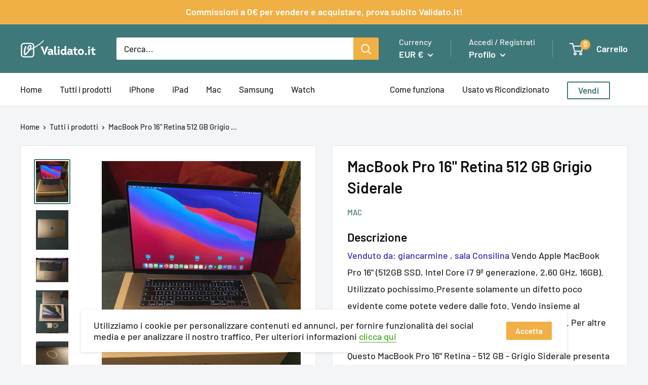

--- FILE ---
content_type: text/html; charset=utf-8
request_url: https://validato.it/products/macbook-pro-16-retina-512-gb-grigio-siderale-3
body_size: 29949
content:
<!doctype html>

<html class="no-js" lang="it">
  <head>


    
    
    
    
    <meta charset="utf-8">
    <meta name="viewport" content="width=device-width, initial-scale=1.0, height=device-height, minimum-scale=1.0, maximum-scale=5.0">
    <meta name="theme-color" content="#3f7879"><title>MacBook Pro 16&quot; Retina 512 GB Grigio Siderale
</title><meta name="description" content="Venduto da: giancarmine , sala Consilina Vendo Apple MacBook Pro 16&quot; (512GB SSD, Intel Core i7 9ª generazione, 2,60 GHz, 16GB). Utilizzato pochissimo.Presente solamente un difetto poco evidente come potete vedere dalle foto. Vendo insieme al computer anche la cover e la protezione per la tastiera. Per altre informazion"><link rel="canonical" href="https://validato.it/products/macbook-pro-16-retina-512-gb-grigio-siderale-3"><link rel="shortcut icon" href="//validato.it/cdn/shop/files/Tavola_disegno_1_0148bdbb-0d86-42ca-9729-3b8247ae8d80_96x96.png?v=1620374405" type="image/png"><link rel="preload" as="style" href="//validato.it/cdn/shop/t/15/assets/theme.css?v=62210201521841244261634830428">
    <link rel="preload" as="script" href="//validato.it/cdn/shop/t/15/assets/theme.min.js?v=164977014983380440891642698018">
    <link rel="preconnect" href="https://cdn.shopify.com">
    <link rel="preconnect" href="https://fonts.shopifycdn.com">
    <link rel="dns-prefetch" href="https://productreviews.shopifycdn.com">
    <link rel="dns-prefetch" href="https://ajax.googleapis.com">
    <link rel="dns-prefetch" href="https://maps.googleapis.com">
    <link rel="dns-prefetch" href="https://maps.gstatic.com">

    <meta property="og:type" content="product">
  <meta property="og:title" content="MacBook Pro 16&quot; Retina 512 GB Grigio Siderale"><meta property="og:image" content="http://validato.it/cdn/shop/products/d7167690e933754fea94ea46e328060c_a6cdaea6-5fc7-448c-a81f-e419ca51cb2a.jpg?v=1634554749">
    <meta property="og:image:secure_url" content="https://validato.it/cdn/shop/products/d7167690e933754fea94ea46e328060c_a6cdaea6-5fc7-448c-a81f-e419ca51cb2a.jpg?v=1634554749">
    <meta property="og:image:width" content="1440">
    <meta property="og:image:height" content="1815"><meta property="product:price:amount" content="1.800,00">
  <meta property="product:price:currency" content="EUR"><meta property="og:description" content="Venduto da: giancarmine , sala Consilina Vendo Apple MacBook Pro 16&quot; (512GB SSD, Intel Core i7 9ª generazione, 2,60 GHz, 16GB). Utilizzato pochissimo.Presente solamente un difetto poco evidente come potete vedere dalle foto. Vendo insieme al computer anche la cover e la protezione per la tastiera. Per altre informazion"><meta property="og:url" content="https://validato.it/products/macbook-pro-16-retina-512-gb-grigio-siderale-3">
<meta property="og:site_name" content="Validato"><meta name="twitter:card" content="summary"><meta name="twitter:title" content="MacBook Pro 16&quot; Retina 512 GB Grigio Siderale">
  <meta name="twitter:description" content=" Venduto da: giancarmine , sala Consilina  Vendo Apple MacBook Pro 16&quot; (512GB SSD, Intel Core i7 9ª generazione, 2,60 GHz, 16GB).


Utilizzato pochissimo.Presente solamente un difetto poco evidente come potete vedere dalle foto.

Vendo insieme al computer anche la cover e la protezione per la tastiera.


Per altre informazioni non esitate a contattare.

 Questo MacBook Pro 16&quot; Retina - 512 GB - Grigio Siderale presenta le seguenti caratteristiche: - Batteria Normale usura  - Schermo Perfetto   - Tastiera Perfetta    - Accessori Perfetto Stato  - Scatola Perfetto Stato  - Anno Produzione 2019 - Alimentatore Si / perfettamente funzionante  - Processore intel core I7  - Ram 16   ">
  <meta name="twitter:image" content="https://validato.it/cdn/shop/products/d7167690e933754fea94ea46e328060c_a6cdaea6-5fc7-448c-a81f-e419ca51cb2a_600x600_crop_center.jpg?v=1634554749">
    <link rel="preload" href="//validato.it/cdn/fonts/barlow/barlow_n6.329f582a81f63f125e63c20a5a80ae9477df68e1.woff2" as="font" type="font/woff2" crossorigin>
<link rel="preload" href="//validato.it/cdn/fonts/barlow/barlow_n5.a193a1990790eba0cc5cca569d23799830e90f07.woff2" as="font" type="font/woff2" crossorigin>

<style>
  @font-face {
  font-family: Barlow;
  font-weight: 600;
  font-style: normal;
  font-display: swap;
  src: url("//validato.it/cdn/fonts/barlow/barlow_n6.329f582a81f63f125e63c20a5a80ae9477df68e1.woff2") format("woff2"),
       url("//validato.it/cdn/fonts/barlow/barlow_n6.0163402e36247bcb8b02716880d0b39568412e9e.woff") format("woff");
}

  @font-face {
  font-family: Barlow;
  font-weight: 500;
  font-style: normal;
  font-display: swap;
  src: url("//validato.it/cdn/fonts/barlow/barlow_n5.a193a1990790eba0cc5cca569d23799830e90f07.woff2") format("woff2"),
       url("//validato.it/cdn/fonts/barlow/barlow_n5.ae31c82169b1dc0715609b8cc6a610b917808358.woff") format("woff");
}

@font-face {
  font-family: Barlow;
  font-weight: 600;
  font-style: normal;
  font-display: swap;
  src: url("//validato.it/cdn/fonts/barlow/barlow_n6.329f582a81f63f125e63c20a5a80ae9477df68e1.woff2") format("woff2"),
       url("//validato.it/cdn/fonts/barlow/barlow_n6.0163402e36247bcb8b02716880d0b39568412e9e.woff") format("woff");
}

@font-face {
  font-family: Barlow;
  font-weight: 600;
  font-style: italic;
  font-display: swap;
  src: url("//validato.it/cdn/fonts/barlow/barlow_i6.5a22bd20fb27bad4d7674cc6e666fb9c77d813bb.woff2") format("woff2"),
       url("//validato.it/cdn/fonts/barlow/barlow_i6.1c8787fcb59f3add01a87f21b38c7ef797e3b3a1.woff") format("woff");
}


  @font-face {
  font-family: Barlow;
  font-weight: 700;
  font-style: normal;
  font-display: swap;
  src: url("//validato.it/cdn/fonts/barlow/barlow_n7.691d1d11f150e857dcbc1c10ef03d825bc378d81.woff2") format("woff2"),
       url("//validato.it/cdn/fonts/barlow/barlow_n7.4fdbb1cb7da0e2c2f88492243ffa2b4f91924840.woff") format("woff");
}

  @font-face {
  font-family: Barlow;
  font-weight: 500;
  font-style: italic;
  font-display: swap;
  src: url("//validato.it/cdn/fonts/barlow/barlow_i5.714d58286997b65cd479af615cfa9bb0a117a573.woff2") format("woff2"),
       url("//validato.it/cdn/fonts/barlow/barlow_i5.0120f77e6447d3b5df4bbec8ad8c2d029d87fb21.woff") format("woff");
}

  @font-face {
  font-family: Barlow;
  font-weight: 700;
  font-style: italic;
  font-display: swap;
  src: url("//validato.it/cdn/fonts/barlow/barlow_i7.50e19d6cc2ba5146fa437a5a7443c76d5d730103.woff2") format("woff2"),
       url("//validato.it/cdn/fonts/barlow/barlow_i7.47e9f98f1b094d912e6fd631cc3fe93d9f40964f.woff") format("woff");
}


  :root {
    --default-text-font-size : 15px;
    --base-text-font-size    : 17px;
    --heading-font-family    : Barlow, sans-serif;
    --heading-font-weight    : 600;
    --heading-font-style     : normal;
    --text-font-family       : Barlow, sans-serif;
    --text-font-weight       : 500;
    --text-font-style        : normal;
    --text-font-bolder-weight: 600;
    --text-link-decoration   : underline;

    --text-color               : #2e2e2e;
    --text-color-rgb           : 46, 46, 46;
    --heading-color            : #0e0e0e;
    --border-color             : #e1e3e4;
    --border-color-rgb         : 225, 227, 228;
    --form-border-color        : #d4d6d8;
    --accent-color             : #3f7879;
    --accent-color-rgb         : 63, 120, 121;
    --link-color               : #45a626;
    --link-color-hover         : #2b6818;
    --background               : #f3f5f6;
    --secondary-background     : #ffffff;
    --secondary-background-rgb : 255, 255, 255;
    --accent-background        : rgba(63, 120, 121, 0.08);

    --input-background: #ffffff;

    --error-color       : #ff0000;
    --error-background  : rgba(255, 0, 0, 0.07);
    --success-color     : #00aa00;
    --success-background: rgba(0, 170, 0, 0.11);

    --primary-button-background      : #3f7879;
    --primary-button-background-rgb  : 63, 120, 121;
    --primary-button-text-color      : #ffffff;
    --secondary-button-background    : #f0b045;
    --secondary-button-background-rgb: 240, 176, 69;
    --secondary-button-text-color    : #ffffff;

    --header-background      : #3f7879;
    --header-text-color      : #ffffff;
    --header-light-text-color: #f2f2f2;
    --header-border-color    : rgba(242, 242, 242, 0.3);
    --header-accent-color    : #f0b045;

    --footer-background-color:    #f3f5f6;
    --footer-heading-text-color:  #000000;
    --footer-body-text-color:     #677279;
    --footer-body-text-color-rgb: 103, 114, 121;
    --footer-accent-color:        #f0b045;
    --footer-accent-color-rgb:    240, 176, 69;
    --footer-border:              1px solid var(--border-color);
    
    --flickity-arrow-color: #abb1b4;--product-on-sale-accent           : #ee0000;
    --product-on-sale-accent-rgb       : 238, 0, 0;
    --product-on-sale-color            : #ffffff;
    --product-in-stock-color           : #008a00;
    --product-low-stock-color          : #ee0000;
    --product-sold-out-color           : #f0b045;
    --product-custom-label-1-background: #008a00;
    --product-custom-label-1-color     : #ffffff;
    --product-custom-label-2-background: #00a500;
    --product-custom-label-2-color     : #ffffff;
    --product-review-star-color        : #ffbd00;

    --mobile-container-gutter : 20px;
    --desktop-container-gutter: 40px;
  }
</style>

<script>
  // IE11 does not have support for CSS variables, so we have to polyfill them
  if (!(((window || {}).CSS || {}).supports && window.CSS.supports('(--a: 0)'))) {
    const script = document.createElement('script');
    script.type = 'text/javascript';
    script.src = 'https://cdn.jsdelivr.net/npm/css-vars-ponyfill@2';
    script.onload = function() {
      cssVars({});
    };

    document.getElementsByTagName('head')[0].appendChild(script);
  }
</script>


    <script>window.performance && window.performance.mark && window.performance.mark('shopify.content_for_header.start');</script><meta name="facebook-domain-verification" content="071oyh99c864jsyrac0kg5fqn77k9t">
<meta name="google-site-verification" content="D_31Iou33f-1voX53G8N2d_tvvJ-9bnjKpp8x9EUkIE">
<meta id="shopify-digital-wallet" name="shopify-digital-wallet" content="/55313367201/digital_wallets/dialog">
<meta name="shopify-checkout-api-token" content="1a72728d13add0a96e80c78a2732b71b">
<meta id="in-context-paypal-metadata" data-shop-id="55313367201" data-venmo-supported="false" data-environment="production" data-locale="it_IT" data-paypal-v4="true" data-currency="EUR">
<link rel="alternate" type="application/json+oembed" href="https://validato.it/products/macbook-pro-16-retina-512-gb-grigio-siderale-3.oembed">
<script async="async" src="/checkouts/internal/preloads.js?locale=it-IT"></script>
<script id="shopify-features" type="application/json">{"accessToken":"1a72728d13add0a96e80c78a2732b71b","betas":["rich-media-storefront-analytics"],"domain":"validato.it","predictiveSearch":true,"shopId":55313367201,"locale":"it"}</script>
<script>var Shopify = Shopify || {};
Shopify.shop = "validato.myshopify.com";
Shopify.locale = "it";
Shopify.currency = {"active":"EUR","rate":"1.0"};
Shopify.country = "IT";
Shopify.theme = {"name":"Validato vers 2.5 - AGGIUNTO NUOVO CAMPO OFFERTA ","id":127589351585,"schema_name":"Warehouse","schema_version":"1.16.6","theme_store_id":871,"role":"main"};
Shopify.theme.handle = "null";
Shopify.theme.style = {"id":null,"handle":null};
Shopify.cdnHost = "validato.it/cdn";
Shopify.routes = Shopify.routes || {};
Shopify.routes.root = "/";</script>
<script type="module">!function(o){(o.Shopify=o.Shopify||{}).modules=!0}(window);</script>
<script>!function(o){function n(){var o=[];function n(){o.push(Array.prototype.slice.apply(arguments))}return n.q=o,n}var t=o.Shopify=o.Shopify||{};t.loadFeatures=n(),t.autoloadFeatures=n()}(window);</script>
<script id="shop-js-analytics" type="application/json">{"pageType":"product"}</script>
<script defer="defer" async type="module" src="//validato.it/cdn/shopifycloud/shop-js/modules/v2/client.init-shop-cart-sync_DBkBYU4u.it.esm.js"></script>
<script defer="defer" async type="module" src="//validato.it/cdn/shopifycloud/shop-js/modules/v2/chunk.common_Bivs4Di_.esm.js"></script>
<script type="module">
  await import("//validato.it/cdn/shopifycloud/shop-js/modules/v2/client.init-shop-cart-sync_DBkBYU4u.it.esm.js");
await import("//validato.it/cdn/shopifycloud/shop-js/modules/v2/chunk.common_Bivs4Di_.esm.js");

  window.Shopify.SignInWithShop?.initShopCartSync?.({"fedCMEnabled":true,"windoidEnabled":true});

</script>
<script>(function() {
  var isLoaded = false;
  function asyncLoad() {
    if (isLoaded) return;
    isLoaded = true;
    var urls = ["https:\/\/client.crisp.chat\/l\/9436a8e8-92a9-4e07-a241-bffb97c1f097.js?shop=validato.myshopify.com","https:\/\/cdn.prooffactor.com\/javascript\/dist\/1.0\/jcr-widget.js?account_id=shopify:validato.myshopify.com\u0026shop=validato.myshopify.com","https:\/\/usehelpr.herokuapp.com\/helpr-bundle.js?shop=validato.myshopify.com","\/\/d1liekpayvooaz.cloudfront.net\/apps\/customizery\/customizery.js?shop=validato.myshopify.com","https:\/\/ecommplugins-scripts.trustpilot.com\/v2.1\/js\/header.min.js?settings=eyJrZXkiOiIwYVpORDJCTW9QUFRwbEhXIiwicyI6Im5vbmUifQ==\u0026shop=validato.myshopify.com","https:\/\/ecommplugins-trustboxsettings.trustpilot.com\/validato.myshopify.com.js?settings=1631118416823\u0026shop=validato.myshopify.com","https:\/\/widget.trustpilot.com\/bootstrap\/v5\/tp.widget.sync.bootstrap.min.js?shop=validato.myshopify.com","https:\/\/static.klaviyo.com\/onsite\/js\/klaviyo.js?company_id=SQhYLp\u0026shop=validato.myshopify.com","https:\/\/static.klaviyo.com\/onsite\/js\/klaviyo.js?company_id=SQhYLp\u0026shop=validato.myshopify.com"];
    for (var i = 0; i < urls.length; i++) {
      var s = document.createElement('script');
      s.type = 'text/javascript';
      s.async = true;
      s.src = urls[i];
      var x = document.getElementsByTagName('script')[0];
      x.parentNode.insertBefore(s, x);
    }
  };
  if(window.attachEvent) {
    window.attachEvent('onload', asyncLoad);
  } else {
    window.addEventListener('load', asyncLoad, false);
  }
})();</script>
<script id="__st">var __st={"a":55313367201,"offset":3600,"reqid":"8e82e757-8e7f-4214-b809-b2bc7d1e3833-1768918564","pageurl":"validato.it\/products\/macbook-pro-16-retina-512-gb-grigio-siderale-3","u":"ab1af28398fb","p":"product","rtyp":"product","rid":7069555130529};</script>
<script>window.ShopifyPaypalV4VisibilityTracking = true;</script>
<script id="form-persister">!function(){'use strict';const t='contact',e='new_comment',n=[[t,t],['blogs',e],['comments',e],[t,'customer']],o='password',r='form_key',c=['recaptcha-v3-token','g-recaptcha-response','h-captcha-response',o],s=()=>{try{return window.sessionStorage}catch{return}},i='__shopify_v',u=t=>t.elements[r],a=function(){const t=[...n].map((([t,e])=>`form[action*='/${t}']:not([data-nocaptcha='true']) input[name='form_type'][value='${e}']`)).join(',');var e;return e=t,()=>e?[...document.querySelectorAll(e)].map((t=>t.form)):[]}();function m(t){const e=u(t);a().includes(t)&&(!e||!e.value)&&function(t){try{if(!s())return;!function(t){const e=s();if(!e)return;const n=u(t);if(!n)return;const o=n.value;o&&e.removeItem(o)}(t);const e=Array.from(Array(32),(()=>Math.random().toString(36)[2])).join('');!function(t,e){u(t)||t.append(Object.assign(document.createElement('input'),{type:'hidden',name:r})),t.elements[r].value=e}(t,e),function(t,e){const n=s();if(!n)return;const r=[...t.querySelectorAll(`input[type='${o}']`)].map((({name:t})=>t)),u=[...c,...r],a={};for(const[o,c]of new FormData(t).entries())u.includes(o)||(a[o]=c);n.setItem(e,JSON.stringify({[i]:1,action:t.action,data:a}))}(t,e)}catch(e){console.error('failed to persist form',e)}}(t)}const f=t=>{if('true'===t.dataset.persistBound)return;const e=function(t,e){const n=function(t){return'function'==typeof t.submit?t.submit:HTMLFormElement.prototype.submit}(t).bind(t);return function(){let t;return()=>{t||(t=!0,(()=>{try{e(),n()}catch(t){(t=>{console.error('form submit failed',t)})(t)}})(),setTimeout((()=>t=!1),250))}}()}(t,(()=>{m(t)}));!function(t,e){if('function'==typeof t.submit&&'function'==typeof e)try{t.submit=e}catch{}}(t,e),t.addEventListener('submit',(t=>{t.preventDefault(),e()})),t.dataset.persistBound='true'};!function(){function t(t){const e=(t=>{const e=t.target;return e instanceof HTMLFormElement?e:e&&e.form})(t);e&&m(e)}document.addEventListener('submit',t),document.addEventListener('DOMContentLoaded',(()=>{const e=a();for(const t of e)f(t);var n;n=document.body,new window.MutationObserver((t=>{for(const e of t)if('childList'===e.type&&e.addedNodes.length)for(const t of e.addedNodes)1===t.nodeType&&'FORM'===t.tagName&&a().includes(t)&&f(t)})).observe(n,{childList:!0,subtree:!0,attributes:!1}),document.removeEventListener('submit',t)}))}()}();</script>
<script integrity="sha256-4kQ18oKyAcykRKYeNunJcIwy7WH5gtpwJnB7kiuLZ1E=" data-source-attribution="shopify.loadfeatures" defer="defer" src="//validato.it/cdn/shopifycloud/storefront/assets/storefront/load_feature-a0a9edcb.js" crossorigin="anonymous"></script>
<script data-source-attribution="shopify.dynamic_checkout.dynamic.init">var Shopify=Shopify||{};Shopify.PaymentButton=Shopify.PaymentButton||{isStorefrontPortableWallets:!0,init:function(){window.Shopify.PaymentButton.init=function(){};var t=document.createElement("script");t.src="https://validato.it/cdn/shopifycloud/portable-wallets/latest/portable-wallets.it.js",t.type="module",document.head.appendChild(t)}};
</script>
<script data-source-attribution="shopify.dynamic_checkout.buyer_consent">
  function portableWalletsHideBuyerConsent(e){var t=document.getElementById("shopify-buyer-consent"),n=document.getElementById("shopify-subscription-policy-button");t&&n&&(t.classList.add("hidden"),t.setAttribute("aria-hidden","true"),n.removeEventListener("click",e))}function portableWalletsShowBuyerConsent(e){var t=document.getElementById("shopify-buyer-consent"),n=document.getElementById("shopify-subscription-policy-button");t&&n&&(t.classList.remove("hidden"),t.removeAttribute("aria-hidden"),n.addEventListener("click",e))}window.Shopify?.PaymentButton&&(window.Shopify.PaymentButton.hideBuyerConsent=portableWalletsHideBuyerConsent,window.Shopify.PaymentButton.showBuyerConsent=portableWalletsShowBuyerConsent);
</script>
<script data-source-attribution="shopify.dynamic_checkout.cart.bootstrap">document.addEventListener("DOMContentLoaded",(function(){function t(){return document.querySelector("shopify-accelerated-checkout-cart, shopify-accelerated-checkout")}if(t())Shopify.PaymentButton.init();else{new MutationObserver((function(e,n){t()&&(Shopify.PaymentButton.init(),n.disconnect())})).observe(document.body,{childList:!0,subtree:!0})}}));
</script>
<link id="shopify-accelerated-checkout-styles" rel="stylesheet" media="screen" href="https://validato.it/cdn/shopifycloud/portable-wallets/latest/accelerated-checkout-backwards-compat.css" crossorigin="anonymous">
<style id="shopify-accelerated-checkout-cart">
        #shopify-buyer-consent {
  margin-top: 1em;
  display: inline-block;
  width: 100%;
}

#shopify-buyer-consent.hidden {
  display: none;
}

#shopify-subscription-policy-button {
  background: none;
  border: none;
  padding: 0;
  text-decoration: underline;
  font-size: inherit;
  cursor: pointer;
}

#shopify-subscription-policy-button::before {
  box-shadow: none;
}

      </style>

<script>window.performance && window.performance.mark && window.performance.mark('shopify.content_for_header.end');</script>

    <link rel="stylesheet" href="//validato.it/cdn/shop/t/15/assets/theme.css?v=62210201521841244261634830428">

    
  <script type="application/ld+json">
  {
    "@context": "http://schema.org",
    "@type": "Product",
    "offers": [{
          "@type": "Offer",
          "name": "Default Title",
          "availability":"https://schema.org/OutOfStock",
          "price": 1800.0,
          "priceCurrency": "EUR",
          "priceValidUntil": "2026-01-30","sku": "V001540","url": "/products/macbook-pro-16-retina-512-gb-grigio-siderale-3?variant=41107124781217"
        }
],
    "brand": {
      "name": "Mac"
    },
    "name": "MacBook Pro 16\" Retina 512 GB Grigio Siderale",
    "description": " Venduto da: giancarmine , sala Consilina  Vendo Apple MacBook Pro 16\" (512GB SSD, Intel Core i7 9ª generazione, 2,60 GHz, 16GB).\n\n\nUtilizzato pochissimo.Presente solamente un difetto poco evidente come potete vedere dalle foto.\n\nVendo insieme al computer anche la cover e la protezione per la tastiera.\n\n\nPer altre informazioni non esitate a contattare.\n\n Questo MacBook Pro 16\" Retina - 512 GB - Grigio Siderale presenta le seguenti caratteristiche: - Batteria Normale usura  - Schermo Perfetto   - Tastiera Perfetta    - Accessori Perfetto Stato  - Scatola Perfetto Stato  - Anno Produzione 2019 - Alimentatore Si \/ perfettamente funzionante  - Processore intel core I7  - Ram 16   ",
    "category": "Mac",
    "url": "/products/macbook-pro-16-retina-512-gb-grigio-siderale-3",
    "sku": "V001540",
    "image": {
      "@type": "ImageObject",
      "url": "https://validato.it/cdn/shop/products/d7167690e933754fea94ea46e328060c_a6cdaea6-5fc7-448c-a81f-e419ca51cb2a_1024x.jpg?v=1634554749",
      "image": "https://validato.it/cdn/shop/products/d7167690e933754fea94ea46e328060c_a6cdaea6-5fc7-448c-a81f-e419ca51cb2a_1024x.jpg?v=1634554749",
      "name": "MacBook Pro 16\" Retina 512 GB Grigio Siderale",
      "width": "1024",
      "height": "1024"
    }
  }
  </script>



  <script type="application/ld+json">
  {
    "@context": "http://schema.org",
    "@type": "BreadcrumbList",
  "itemListElement": [{
      "@type": "ListItem",
      "position": 1,
      "name": "Home",
      "item": "https://validato.it"
    },{
          "@type": "ListItem",
          "position": 2,
          "name": "MacBook Pro 16\" Retina 512 GB Grigio Siderale",
          "item": "https://validato.it/products/macbook-pro-16-retina-512-gb-grigio-siderale-3"
        }]
  }
  </script>


    <script>
      // This allows to expose several variables to the global scope, to be used in scripts
      window.theme = {
        pageType: "product",
        cartCount: 0,
        moneyFormat: "€{{amount_with_comma_separator}}",
        moneyWithCurrencyFormat: "€{{amount_with_comma_separator}} EUR",
        showDiscount: false,
        discountMode: "saving",
        searchMode: "product",
        searchUnavailableProducts: "last",
        cartType: "drawer"
      };

      window.routes = {
        rootUrl: "\/",
        rootUrlWithoutSlash: '',
        cartUrl: "\/cart",
        cartAddUrl: "\/cart\/add",
        cartChangeUrl: "\/cart\/change",
        searchUrl: "\/search",
        productRecommendationsUrl: "\/recommendations\/products"
      };

      window.languages = {
        productRegularPrice: "Prezzo",
        productSalePrice: "Prezzo scontato",
        collectionOnSaleLabel: "Risparmia {{savings}}",
        productFormUnavailable: "Non disponibile",
        productFormAddToCart: "Aggiungi al carrello",
        productFormSoldOut: "Venduto",
        productAdded: "Aggiunto al carrello",
        productAddedShort: "Aggiunto!",
        shippingEstimatorNoResults: "Nessuna spedizione trovata per il tuo indirizzo.",
        shippingEstimatorOneResult: "C\u0026#39;è una tariffa di spedizione per il tuo indirizzo:",
        shippingEstimatorMultipleResults: "Ci sono {{count}} tariffe di spedizione per il tuo indirizzo:",
        shippingEstimatorErrors: "There are some errors:"
      };

      window.lazySizesConfig = {
        loadHidden: false,
        hFac: 0.8,
        expFactor: 3,
        customMedia: {
          '--phone': '(max-width: 640px)',
          '--tablet': '(min-width: 641px) and (max-width: 1023px)',
          '--lap': '(min-width: 1024px)'
        }
      };

      document.documentElement.className = document.documentElement.className.replace('no-js', 'js');
    </script><script src="//validato.it/cdn/shop/t/15/assets/theme.min.js?v=164977014983380440891642698018" defer></script>
    <script src="//validato.it/cdn/shop/t/15/assets/custom.js?v=90373254691674712701634830420" defer></script><script>
        (function () {
          window.onpageshow = function() {
            // We force re-freshing the cart content onpageshow, as most browsers will serve a cache copy when hitting the
            // back button, which cause staled data
            document.documentElement.dispatchEvent(new CustomEvent('cart:refresh', {
              bubbles: true,
              detail: {scrollToTop: false}
            }));
          };
        })();
      </script>
<script>window.__pagefly_analytics_settings__={"acceptTracking":true};</script>
    
    <!-- Google Tag Manager -->
<script>(function(w,d,s,l,i){w[l]=w[l]||[];w[l].push({'gtm.start':
new Date().getTime(),event:'gtm.js'});var f=d.getElementsByTagName(s)[0],
j=d.createElement(s),dl=l!='dataLayer'?'&l='+l:'';j.async=true;j.src=
'https://www.googletagmanager.com/gtm.js?id='+i+dl;f.parentNode.insertBefore(j,f);
})(window,document,'script','dataLayer','GTM-PGD4CWV');</script>
<!-- End Google Tag Manager -->
    <!-- Hotjar Tracking Code for https://validato.it/ -->
<script>
    (function(h,o,t,j,a,r){
        h.hj=h.hj||function(){(h.hj.q=h.hj.q||[]).push(arguments)};
        h._hjSettings={hjid:2439331,hjsv:6};
        a=o.getElementsByTagName('head')[0];
        r=o.createElement('script');r.async=1;
        r.src=t+h._hjSettings.hjid+j+h._hjSettings.hjsv;
        a.appendChild(r);
    })(window,document,'https://static.hotjar.com/c/hotjar-','.js?sv=');
</script>
 
 <script src="//validato.it/cdn/shop/t/15/assets/bss-file-configdata.js?v=19453381437224918031676047531" type="text/javascript"></script><script>
              if (typeof BSS_PL == 'undefined') {
                  var BSS_PL = {};
              }
              
              var bssPlApiServer = "https://product-labels-pro.bsscommerce.com";
              BSS_PL.customerTags = 'null';
              BSS_PL.customerId = 'null';
              BSS_PL.configData = configDatas;
              BSS_PL.storeId = 11118;
              BSS_PL.currentPlan = "false";
              BSS_PL.storeIdCustomOld = "10678";
              BSS_PL.storeIdOldWIthPriority = "12200";
              BSS_PL.apiServerProduction = "https://product-labels-pro.bsscommerce.com";
              
              BSS_PL.integration = {"laiReview":{"status":0,"config":[]}}
              </script>
          <style>
.homepage-slideshow .slick-slide .bss_pl_img {
    visibility: hidden !important;
}
</style><script>function fixBugForStores($, BSS_PL, parent, page, htmlLabel) { return false;}</script>
<!-- BEGIN app block: shopify://apps/ta-labels-badges/blocks/bss-pl-config-data/91bfe765-b604-49a1-805e-3599fa600b24 --><script
    id='bss-pl-config-data'
>
	let TAE_StoreId = "";
	if (typeof BSS_PL == 'undefined' || TAE_StoreId !== "") {
  		var BSS_PL = {};
		BSS_PL.storeId = null;
		BSS_PL.currentPlan = null;
		BSS_PL.apiServerProduction = null;
		BSS_PL.publicAccessToken = null;
		BSS_PL.customerTags = "null";
		BSS_PL.customerId = "null";
		BSS_PL.storeIdCustomOld = null;
		BSS_PL.storeIdOldWIthPriority = null;
		BSS_PL.storeIdOptimizeAppendLabel = null
		BSS_PL.optimizeCodeIds = null; 
		BSS_PL.extendedFeatureIds = null;
		BSS_PL.integration = null;
		BSS_PL.settingsData  = null;
		BSS_PL.configProductMetafields = null;
		BSS_PL.configVariantMetafields = null;
		
		BSS_PL.configData = [].concat();

		
		BSS_PL.configDataBanner = [].concat();

		
		BSS_PL.configDataPopup = [].concat();

		
		BSS_PL.configDataLabelGroup = [].concat();
		
		
		BSS_PL.collectionID = ``;
		BSS_PL.collectionHandle = ``;
		BSS_PL.collectionTitle = ``;

		
		BSS_PL.conditionConfigData = [].concat();
	}
</script>




<style>
    
    
</style>

<script>
    function bssLoadScripts(src, callback, isDefer = false) {
        const scriptTag = document.createElement('script');
        document.head.appendChild(scriptTag);
        scriptTag.src = src;
        if (isDefer) {
            scriptTag.defer = true;
        } else {
            scriptTag.async = true;
        }
        if (callback) {
            scriptTag.addEventListener('load', function () {
                callback();
            });
        }
    }
    const scriptUrls = [
        "https://cdn.shopify.com/extensions/019bd440-4ad9-768f-8cbd-b429a1f08a03/product-label-558/assets/bss-pl-init-helper.js",
        "https://cdn.shopify.com/extensions/019bd440-4ad9-768f-8cbd-b429a1f08a03/product-label-558/assets/bss-pl-init-config-run-scripts.js",
    ];
    Promise.all(scriptUrls.map((script) => new Promise((resolve) => bssLoadScripts(script, resolve)))).then((res) => {
        console.log('BSS scripts loaded');
        window.bssScriptsLoaded = true;
    });

	function bssInitScripts() {
		if (BSS_PL.configData.length) {
			const enabledFeature = [
				{ type: 1, script: "https://cdn.shopify.com/extensions/019bd440-4ad9-768f-8cbd-b429a1f08a03/product-label-558/assets/bss-pl-init-for-label.js" },
				{ type: 2, badge: [0, 7, 8], script: "https://cdn.shopify.com/extensions/019bd440-4ad9-768f-8cbd-b429a1f08a03/product-label-558/assets/bss-pl-init-for-badge-product-name.js" },
				{ type: 2, badge: [1, 11], script: "https://cdn.shopify.com/extensions/019bd440-4ad9-768f-8cbd-b429a1f08a03/product-label-558/assets/bss-pl-init-for-badge-product-image.js" },
				{ type: 2, badge: 2, script: "https://cdn.shopify.com/extensions/019bd440-4ad9-768f-8cbd-b429a1f08a03/product-label-558/assets/bss-pl-init-for-badge-custom-selector.js" },
				{ type: 2, badge: [3, 9, 10], script: "https://cdn.shopify.com/extensions/019bd440-4ad9-768f-8cbd-b429a1f08a03/product-label-558/assets/bss-pl-init-for-badge-price.js" },
				{ type: 2, badge: 4, script: "https://cdn.shopify.com/extensions/019bd440-4ad9-768f-8cbd-b429a1f08a03/product-label-558/assets/bss-pl-init-for-badge-add-to-cart-btn.js" },
				{ type: 2, badge: 5, script: "https://cdn.shopify.com/extensions/019bd440-4ad9-768f-8cbd-b429a1f08a03/product-label-558/assets/bss-pl-init-for-badge-quantity-box.js" },
				{ type: 2, badge: 6, script: "https://cdn.shopify.com/extensions/019bd440-4ad9-768f-8cbd-b429a1f08a03/product-label-558/assets/bss-pl-init-for-badge-buy-it-now-btn.js" }
			]
				.filter(({ type, badge }) => BSS_PL.configData.some(item => item.label_type === type && (badge === undefined || (Array.isArray(badge) ? badge.includes(item.badge_type) : item.badge_type === badge))) || (type === 1 && BSS_PL.configDataLabelGroup && BSS_PL.configDataLabelGroup.length))
				.map(({ script }) => script);
				
            enabledFeature.forEach((src) => bssLoadScripts(src));

            if (enabledFeature.length) {
                const src = "https://cdn.shopify.com/extensions/019bd440-4ad9-768f-8cbd-b429a1f08a03/product-label-558/assets/bss-product-label-js.js";
                bssLoadScripts(src);
            }
        }

        if (BSS_PL.configDataBanner && BSS_PL.configDataBanner.length) {
            const src = "https://cdn.shopify.com/extensions/019bd440-4ad9-768f-8cbd-b429a1f08a03/product-label-558/assets/bss-product-label-banner.js";
            bssLoadScripts(src);
        }

        if (BSS_PL.configDataPopup && BSS_PL.configDataPopup.length) {
            const src = "https://cdn.shopify.com/extensions/019bd440-4ad9-768f-8cbd-b429a1f08a03/product-label-558/assets/bss-product-label-popup.js";
            bssLoadScripts(src);
        }

        if (window.location.search.includes('bss-pl-custom-selector')) {
            const src = "https://cdn.shopify.com/extensions/019bd440-4ad9-768f-8cbd-b429a1f08a03/product-label-558/assets/bss-product-label-custom-position.js";
            bssLoadScripts(src, null, true);
        }
    }
    bssInitScripts();
</script>


<!-- END app block --><link href="https://cdn.shopify.com/extensions/019bd440-4ad9-768f-8cbd-b429a1f08a03/product-label-558/assets/bss-pl-style.min.css" rel="stylesheet" type="text/css" media="all">
<link href="https://monorail-edge.shopifysvc.com" rel="dns-prefetch">
<script>(function(){if ("sendBeacon" in navigator && "performance" in window) {try {var session_token_from_headers = performance.getEntriesByType('navigation')[0].serverTiming.find(x => x.name == '_s').description;} catch {var session_token_from_headers = undefined;}var session_cookie_matches = document.cookie.match(/_shopify_s=([^;]*)/);var session_token_from_cookie = session_cookie_matches && session_cookie_matches.length === 2 ? session_cookie_matches[1] : "";var session_token = session_token_from_headers || session_token_from_cookie || "";function handle_abandonment_event(e) {var entries = performance.getEntries().filter(function(entry) {return /monorail-edge.shopifysvc.com/.test(entry.name);});if (!window.abandonment_tracked && entries.length === 0) {window.abandonment_tracked = true;var currentMs = Date.now();var navigation_start = performance.timing.navigationStart;var payload = {shop_id: 55313367201,url: window.location.href,navigation_start,duration: currentMs - navigation_start,session_token,page_type: "product"};window.navigator.sendBeacon("https://monorail-edge.shopifysvc.com/v1/produce", JSON.stringify({schema_id: "online_store_buyer_site_abandonment/1.1",payload: payload,metadata: {event_created_at_ms: currentMs,event_sent_at_ms: currentMs}}));}}window.addEventListener('pagehide', handle_abandonment_event);}}());</script>
<script id="web-pixels-manager-setup">(function e(e,d,r,n,o){if(void 0===o&&(o={}),!Boolean(null===(a=null===(i=window.Shopify)||void 0===i?void 0:i.analytics)||void 0===a?void 0:a.replayQueue)){var i,a;window.Shopify=window.Shopify||{};var t=window.Shopify;t.analytics=t.analytics||{};var s=t.analytics;s.replayQueue=[],s.publish=function(e,d,r){return s.replayQueue.push([e,d,r]),!0};try{self.performance.mark("wpm:start")}catch(e){}var l=function(){var e={modern:/Edge?\/(1{2}[4-9]|1[2-9]\d|[2-9]\d{2}|\d{4,})\.\d+(\.\d+|)|Firefox\/(1{2}[4-9]|1[2-9]\d|[2-9]\d{2}|\d{4,})\.\d+(\.\d+|)|Chrom(ium|e)\/(9{2}|\d{3,})\.\d+(\.\d+|)|(Maci|X1{2}).+ Version\/(15\.\d+|(1[6-9]|[2-9]\d|\d{3,})\.\d+)([,.]\d+|)( \(\w+\)|)( Mobile\/\w+|) Safari\/|Chrome.+OPR\/(9{2}|\d{3,})\.\d+\.\d+|(CPU[ +]OS|iPhone[ +]OS|CPU[ +]iPhone|CPU IPhone OS|CPU iPad OS)[ +]+(15[._]\d+|(1[6-9]|[2-9]\d|\d{3,})[._]\d+)([._]\d+|)|Android:?[ /-](13[3-9]|1[4-9]\d|[2-9]\d{2}|\d{4,})(\.\d+|)(\.\d+|)|Android.+Firefox\/(13[5-9]|1[4-9]\d|[2-9]\d{2}|\d{4,})\.\d+(\.\d+|)|Android.+Chrom(ium|e)\/(13[3-9]|1[4-9]\d|[2-9]\d{2}|\d{4,})\.\d+(\.\d+|)|SamsungBrowser\/([2-9]\d|\d{3,})\.\d+/,legacy:/Edge?\/(1[6-9]|[2-9]\d|\d{3,})\.\d+(\.\d+|)|Firefox\/(5[4-9]|[6-9]\d|\d{3,})\.\d+(\.\d+|)|Chrom(ium|e)\/(5[1-9]|[6-9]\d|\d{3,})\.\d+(\.\d+|)([\d.]+$|.*Safari\/(?![\d.]+ Edge\/[\d.]+$))|(Maci|X1{2}).+ Version\/(10\.\d+|(1[1-9]|[2-9]\d|\d{3,})\.\d+)([,.]\d+|)( \(\w+\)|)( Mobile\/\w+|) Safari\/|Chrome.+OPR\/(3[89]|[4-9]\d|\d{3,})\.\d+\.\d+|(CPU[ +]OS|iPhone[ +]OS|CPU[ +]iPhone|CPU IPhone OS|CPU iPad OS)[ +]+(10[._]\d+|(1[1-9]|[2-9]\d|\d{3,})[._]\d+)([._]\d+|)|Android:?[ /-](13[3-9]|1[4-9]\d|[2-9]\d{2}|\d{4,})(\.\d+|)(\.\d+|)|Mobile Safari.+OPR\/([89]\d|\d{3,})\.\d+\.\d+|Android.+Firefox\/(13[5-9]|1[4-9]\d|[2-9]\d{2}|\d{4,})\.\d+(\.\d+|)|Android.+Chrom(ium|e)\/(13[3-9]|1[4-9]\d|[2-9]\d{2}|\d{4,})\.\d+(\.\d+|)|Android.+(UC? ?Browser|UCWEB|U3)[ /]?(15\.([5-9]|\d{2,})|(1[6-9]|[2-9]\d|\d{3,})\.\d+)\.\d+|SamsungBrowser\/(5\.\d+|([6-9]|\d{2,})\.\d+)|Android.+MQ{2}Browser\/(14(\.(9|\d{2,})|)|(1[5-9]|[2-9]\d|\d{3,})(\.\d+|))(\.\d+|)|K[Aa][Ii]OS\/(3\.\d+|([4-9]|\d{2,})\.\d+)(\.\d+|)/},d=e.modern,r=e.legacy,n=navigator.userAgent;return n.match(d)?"modern":n.match(r)?"legacy":"unknown"}(),u="modern"===l?"modern":"legacy",c=(null!=n?n:{modern:"",legacy:""})[u],f=function(e){return[e.baseUrl,"/wpm","/b",e.hashVersion,"modern"===e.buildTarget?"m":"l",".js"].join("")}({baseUrl:d,hashVersion:r,buildTarget:u}),m=function(e){var d=e.version,r=e.bundleTarget,n=e.surface,o=e.pageUrl,i=e.monorailEndpoint;return{emit:function(e){var a=e.status,t=e.errorMsg,s=(new Date).getTime(),l=JSON.stringify({metadata:{event_sent_at_ms:s},events:[{schema_id:"web_pixels_manager_load/3.1",payload:{version:d,bundle_target:r,page_url:o,status:a,surface:n,error_msg:t},metadata:{event_created_at_ms:s}}]});if(!i)return console&&console.warn&&console.warn("[Web Pixels Manager] No Monorail endpoint provided, skipping logging."),!1;try{return self.navigator.sendBeacon.bind(self.navigator)(i,l)}catch(e){}var u=new XMLHttpRequest;try{return u.open("POST",i,!0),u.setRequestHeader("Content-Type","text/plain"),u.send(l),!0}catch(e){return console&&console.warn&&console.warn("[Web Pixels Manager] Got an unhandled error while logging to Monorail."),!1}}}}({version:r,bundleTarget:l,surface:e.surface,pageUrl:self.location.href,monorailEndpoint:e.monorailEndpoint});try{o.browserTarget=l,function(e){var d=e.src,r=e.async,n=void 0===r||r,o=e.onload,i=e.onerror,a=e.sri,t=e.scriptDataAttributes,s=void 0===t?{}:t,l=document.createElement("script"),u=document.querySelector("head"),c=document.querySelector("body");if(l.async=n,l.src=d,a&&(l.integrity=a,l.crossOrigin="anonymous"),s)for(var f in s)if(Object.prototype.hasOwnProperty.call(s,f))try{l.dataset[f]=s[f]}catch(e){}if(o&&l.addEventListener("load",o),i&&l.addEventListener("error",i),u)u.appendChild(l);else{if(!c)throw new Error("Did not find a head or body element to append the script");c.appendChild(l)}}({src:f,async:!0,onload:function(){if(!function(){var e,d;return Boolean(null===(d=null===(e=window.Shopify)||void 0===e?void 0:e.analytics)||void 0===d?void 0:d.initialized)}()){var d=window.webPixelsManager.init(e)||void 0;if(d){var r=window.Shopify.analytics;r.replayQueue.forEach((function(e){var r=e[0],n=e[1],o=e[2];d.publishCustomEvent(r,n,o)})),r.replayQueue=[],r.publish=d.publishCustomEvent,r.visitor=d.visitor,r.initialized=!0}}},onerror:function(){return m.emit({status:"failed",errorMsg:"".concat(f," has failed to load")})},sri:function(e){var d=/^sha384-[A-Za-z0-9+/=]+$/;return"string"==typeof e&&d.test(e)}(c)?c:"",scriptDataAttributes:o}),m.emit({status:"loading"})}catch(e){m.emit({status:"failed",errorMsg:(null==e?void 0:e.message)||"Unknown error"})}}})({shopId: 55313367201,storefrontBaseUrl: "https://validato.it",extensionsBaseUrl: "https://extensions.shopifycdn.com/cdn/shopifycloud/web-pixels-manager",monorailEndpoint: "https://monorail-edge.shopifysvc.com/unstable/produce_batch",surface: "storefront-renderer",enabledBetaFlags: ["2dca8a86"],webPixelsConfigList: [{"id":"1183023444","configuration":"{\"config\":\"{\\\"pixel_id\\\":\\\"AW-350172558\\\",\\\"target_country\\\":\\\"IT\\\",\\\"gtag_events\\\":[{\\\"type\\\":\\\"begin_checkout\\\",\\\"action_label\\\":\\\"AW-350172558\\\/Qp0ICO-iwY8YEI7r_KYB\\\"},{\\\"type\\\":\\\"search\\\",\\\"action_label\\\":\\\"AW-350172558\\\/o46bCM66-_UCEI7r_KYB\\\"},{\\\"type\\\":\\\"view_item\\\",\\\"action_label\\\":[\\\"AW-350172558\\\/i0LkCMW6-_UCEI7r_KYB\\\",\\\"MC-CRFKFN83HF\\\"]},{\\\"type\\\":\\\"purchase\\\",\\\"action_label\\\":[\\\"AW-350172558\\\/4_OZCOmiwY8YEI7r_KYB\\\",\\\"MC-CRFKFN83HF\\\"]},{\\\"type\\\":\\\"page_view\\\",\\\"action_label\\\":[\\\"AW-350172558\\\/lb-JCL-6-_UCEI7r_KYB\\\",\\\"MC-CRFKFN83HF\\\"]},{\\\"type\\\":\\\"add_payment_info\\\",\\\"action_label\\\":\\\"AW-350172558\\\/mb3nCNG6-_UCEI7r_KYB\\\"},{\\\"type\\\":\\\"add_to_cart\\\",\\\"action_label\\\":\\\"AW-350172558\\\/2TZ_COyiwY8YEI7r_KYB\\\"}],\\\"enable_monitoring_mode\\\":false}\"}","eventPayloadVersion":"v1","runtimeContext":"OPEN","scriptVersion":"b2a88bafab3e21179ed38636efcd8a93","type":"APP","apiClientId":1780363,"privacyPurposes":[],"dataSharingAdjustments":{"protectedCustomerApprovalScopes":["read_customer_address","read_customer_email","read_customer_name","read_customer_personal_data","read_customer_phone"]}},{"id":"498630996","configuration":"{\"pixel_id\":\"478017836605592\",\"pixel_type\":\"facebook_pixel\",\"metaapp_system_user_token\":\"-\"}","eventPayloadVersion":"v1","runtimeContext":"OPEN","scriptVersion":"ca16bc87fe92b6042fbaa3acc2fbdaa6","type":"APP","apiClientId":2329312,"privacyPurposes":["ANALYTICS","MARKETING","SALE_OF_DATA"],"dataSharingAdjustments":{"protectedCustomerApprovalScopes":["read_customer_address","read_customer_email","read_customer_name","read_customer_personal_data","read_customer_phone"]}},{"id":"shopify-app-pixel","configuration":"{}","eventPayloadVersion":"v1","runtimeContext":"STRICT","scriptVersion":"0450","apiClientId":"shopify-pixel","type":"APP","privacyPurposes":["ANALYTICS","MARKETING"]},{"id":"shopify-custom-pixel","eventPayloadVersion":"v1","runtimeContext":"LAX","scriptVersion":"0450","apiClientId":"shopify-pixel","type":"CUSTOM","privacyPurposes":["ANALYTICS","MARKETING"]}],isMerchantRequest: false,initData: {"shop":{"name":"Validato","paymentSettings":{"currencyCode":"EUR"},"myshopifyDomain":"validato.myshopify.com","countryCode":"IT","storefrontUrl":"https:\/\/validato.it"},"customer":null,"cart":null,"checkout":null,"productVariants":[{"price":{"amount":1800.0,"currencyCode":"EUR"},"product":{"title":"MacBook Pro 16\" Retina 512 GB Grigio Siderale","vendor":"Mac","id":"7069555130529","untranslatedTitle":"MacBook Pro 16\" Retina 512 GB Grigio Siderale","url":"\/products\/macbook-pro-16-retina-512-gb-grigio-siderale-3","type":"Mac"},"id":"41107124781217","image":{"src":"\/\/validato.it\/cdn\/shop\/products\/d7167690e933754fea94ea46e328060c_a6cdaea6-5fc7-448c-a81f-e419ca51cb2a.jpg?v=1634554749"},"sku":"V001540","title":"Default Title","untranslatedTitle":"Default Title"}],"purchasingCompany":null},},"https://validato.it/cdn","fcfee988w5aeb613cpc8e4bc33m6693e112",{"modern":"","legacy":""},{"shopId":"55313367201","storefrontBaseUrl":"https:\/\/validato.it","extensionBaseUrl":"https:\/\/extensions.shopifycdn.com\/cdn\/shopifycloud\/web-pixels-manager","surface":"storefront-renderer","enabledBetaFlags":"[\"2dca8a86\"]","isMerchantRequest":"false","hashVersion":"fcfee988w5aeb613cpc8e4bc33m6693e112","publish":"custom","events":"[[\"page_viewed\",{}],[\"product_viewed\",{\"productVariant\":{\"price\":{\"amount\":1800.0,\"currencyCode\":\"EUR\"},\"product\":{\"title\":\"MacBook Pro 16\\\" Retina 512 GB Grigio Siderale\",\"vendor\":\"Mac\",\"id\":\"7069555130529\",\"untranslatedTitle\":\"MacBook Pro 16\\\" Retina 512 GB Grigio Siderale\",\"url\":\"\/products\/macbook-pro-16-retina-512-gb-grigio-siderale-3\",\"type\":\"Mac\"},\"id\":\"41107124781217\",\"image\":{\"src\":\"\/\/validato.it\/cdn\/shop\/products\/d7167690e933754fea94ea46e328060c_a6cdaea6-5fc7-448c-a81f-e419ca51cb2a.jpg?v=1634554749\"},\"sku\":\"V001540\",\"title\":\"Default Title\",\"untranslatedTitle\":\"Default Title\"}}]]"});</script><script>
  window.ShopifyAnalytics = window.ShopifyAnalytics || {};
  window.ShopifyAnalytics.meta = window.ShopifyAnalytics.meta || {};
  window.ShopifyAnalytics.meta.currency = 'EUR';
  var meta = {"product":{"id":7069555130529,"gid":"gid:\/\/shopify\/Product\/7069555130529","vendor":"Mac","type":"Mac","handle":"macbook-pro-16-retina-512-gb-grigio-siderale-3","variants":[{"id":41107124781217,"price":180000,"name":"MacBook Pro 16\" Retina 512 GB Grigio Siderale","public_title":null,"sku":"V001540"}],"remote":false},"page":{"pageType":"product","resourceType":"product","resourceId":7069555130529,"requestId":"8e82e757-8e7f-4214-b809-b2bc7d1e3833-1768918564"}};
  for (var attr in meta) {
    window.ShopifyAnalytics.meta[attr] = meta[attr];
  }
</script>
<script class="analytics">
  (function () {
    var customDocumentWrite = function(content) {
      var jquery = null;

      if (window.jQuery) {
        jquery = window.jQuery;
      } else if (window.Checkout && window.Checkout.$) {
        jquery = window.Checkout.$;
      }

      if (jquery) {
        jquery('body').append(content);
      }
    };

    var hasLoggedConversion = function(token) {
      if (token) {
        return document.cookie.indexOf('loggedConversion=' + token) !== -1;
      }
      return false;
    }

    var setCookieIfConversion = function(token) {
      if (token) {
        var twoMonthsFromNow = new Date(Date.now());
        twoMonthsFromNow.setMonth(twoMonthsFromNow.getMonth() + 2);

        document.cookie = 'loggedConversion=' + token + '; expires=' + twoMonthsFromNow;
      }
    }

    var trekkie = window.ShopifyAnalytics.lib = window.trekkie = window.trekkie || [];
    if (trekkie.integrations) {
      return;
    }
    trekkie.methods = [
      'identify',
      'page',
      'ready',
      'track',
      'trackForm',
      'trackLink'
    ];
    trekkie.factory = function(method) {
      return function() {
        var args = Array.prototype.slice.call(arguments);
        args.unshift(method);
        trekkie.push(args);
        return trekkie;
      };
    };
    for (var i = 0; i < trekkie.methods.length; i++) {
      var key = trekkie.methods[i];
      trekkie[key] = trekkie.factory(key);
    }
    trekkie.load = function(config) {
      trekkie.config = config || {};
      trekkie.config.initialDocumentCookie = document.cookie;
      var first = document.getElementsByTagName('script')[0];
      var script = document.createElement('script');
      script.type = 'text/javascript';
      script.onerror = function(e) {
        var scriptFallback = document.createElement('script');
        scriptFallback.type = 'text/javascript';
        scriptFallback.onerror = function(error) {
                var Monorail = {
      produce: function produce(monorailDomain, schemaId, payload) {
        var currentMs = new Date().getTime();
        var event = {
          schema_id: schemaId,
          payload: payload,
          metadata: {
            event_created_at_ms: currentMs,
            event_sent_at_ms: currentMs
          }
        };
        return Monorail.sendRequest("https://" + monorailDomain + "/v1/produce", JSON.stringify(event));
      },
      sendRequest: function sendRequest(endpointUrl, payload) {
        // Try the sendBeacon API
        if (window && window.navigator && typeof window.navigator.sendBeacon === 'function' && typeof window.Blob === 'function' && !Monorail.isIos12()) {
          var blobData = new window.Blob([payload], {
            type: 'text/plain'
          });

          if (window.navigator.sendBeacon(endpointUrl, blobData)) {
            return true;
          } // sendBeacon was not successful

        } // XHR beacon

        var xhr = new XMLHttpRequest();

        try {
          xhr.open('POST', endpointUrl);
          xhr.setRequestHeader('Content-Type', 'text/plain');
          xhr.send(payload);
        } catch (e) {
          console.log(e);
        }

        return false;
      },
      isIos12: function isIos12() {
        return window.navigator.userAgent.lastIndexOf('iPhone; CPU iPhone OS 12_') !== -1 || window.navigator.userAgent.lastIndexOf('iPad; CPU OS 12_') !== -1;
      }
    };
    Monorail.produce('monorail-edge.shopifysvc.com',
      'trekkie_storefront_load_errors/1.1',
      {shop_id: 55313367201,
      theme_id: 127589351585,
      app_name: "storefront",
      context_url: window.location.href,
      source_url: "//validato.it/cdn/s/trekkie.storefront.cd680fe47e6c39ca5d5df5f0a32d569bc48c0f27.min.js"});

        };
        scriptFallback.async = true;
        scriptFallback.src = '//validato.it/cdn/s/trekkie.storefront.cd680fe47e6c39ca5d5df5f0a32d569bc48c0f27.min.js';
        first.parentNode.insertBefore(scriptFallback, first);
      };
      script.async = true;
      script.src = '//validato.it/cdn/s/trekkie.storefront.cd680fe47e6c39ca5d5df5f0a32d569bc48c0f27.min.js';
      first.parentNode.insertBefore(script, first);
    };
    trekkie.load(
      {"Trekkie":{"appName":"storefront","development":false,"defaultAttributes":{"shopId":55313367201,"isMerchantRequest":null,"themeId":127589351585,"themeCityHash":"10669318040995884350","contentLanguage":"it","currency":"EUR","eventMetadataId":"8a0c3337-760e-4fc6-aeaa-a8543914aeba"},"isServerSideCookieWritingEnabled":true,"monorailRegion":"shop_domain","enabledBetaFlags":["65f19447"]},"Session Attribution":{},"S2S":{"facebookCapiEnabled":true,"source":"trekkie-storefront-renderer","apiClientId":580111}}
    );

    var loaded = false;
    trekkie.ready(function() {
      if (loaded) return;
      loaded = true;

      window.ShopifyAnalytics.lib = window.trekkie;

      var originalDocumentWrite = document.write;
      document.write = customDocumentWrite;
      try { window.ShopifyAnalytics.merchantGoogleAnalytics.call(this); } catch(error) {};
      document.write = originalDocumentWrite;

      window.ShopifyAnalytics.lib.page(null,{"pageType":"product","resourceType":"product","resourceId":7069555130529,"requestId":"8e82e757-8e7f-4214-b809-b2bc7d1e3833-1768918564","shopifyEmitted":true});

      var match = window.location.pathname.match(/checkouts\/(.+)\/(thank_you|post_purchase)/)
      var token = match? match[1]: undefined;
      if (!hasLoggedConversion(token)) {
        setCookieIfConversion(token);
        window.ShopifyAnalytics.lib.track("Viewed Product",{"currency":"EUR","variantId":41107124781217,"productId":7069555130529,"productGid":"gid:\/\/shopify\/Product\/7069555130529","name":"MacBook Pro 16\" Retina 512 GB Grigio Siderale","price":"1800.00","sku":"V001540","brand":"Mac","variant":null,"category":"Mac","nonInteraction":true,"remote":false},undefined,undefined,{"shopifyEmitted":true});
      window.ShopifyAnalytics.lib.track("monorail:\/\/trekkie_storefront_viewed_product\/1.1",{"currency":"EUR","variantId":41107124781217,"productId":7069555130529,"productGid":"gid:\/\/shopify\/Product\/7069555130529","name":"MacBook Pro 16\" Retina 512 GB Grigio Siderale","price":"1800.00","sku":"V001540","brand":"Mac","variant":null,"category":"Mac","nonInteraction":true,"remote":false,"referer":"https:\/\/validato.it\/products\/macbook-pro-16-retina-512-gb-grigio-siderale-3"});
      }
    });


        var eventsListenerScript = document.createElement('script');
        eventsListenerScript.async = true;
        eventsListenerScript.src = "//validato.it/cdn/shopifycloud/storefront/assets/shop_events_listener-3da45d37.js";
        document.getElementsByTagName('head')[0].appendChild(eventsListenerScript);

})();</script>
<script
  defer
  src="https://validato.it/cdn/shopifycloud/perf-kit/shopify-perf-kit-3.0.4.min.js"
  data-application="storefront-renderer"
  data-shop-id="55313367201"
  data-render-region="gcp-us-east1"
  data-page-type="product"
  data-theme-instance-id="127589351585"
  data-theme-name="Warehouse"
  data-theme-version="1.16.6"
  data-monorail-region="shop_domain"
  data-resource-timing-sampling-rate="10"
  data-shs="true"
  data-shs-beacon="true"
  data-shs-export-with-fetch="true"
  data-shs-logs-sample-rate="1"
  data-shs-beacon-endpoint="https://validato.it/api/collect"
></script>
</head>
              

  <body class="warehouse--v1 features--animate-zoom template-product " data-instant-intensity="viewport">
    <a href="#main" class="visually-hidden skip-to-content">Skip to content</a>
   
    <!-- Google Tag Manager (noscript) -->
<noscript><iframe src="https://www.googletagmanager.com/ns.html?id=GTM-PGD4CWV"
height="0" width="0" style="display:none;visibility:hidden"></iframe></noscript>
<!-- End Google Tag Manager (noscript) -->
    <span class="loading-bar"></span>

    <div id="shopify-section-announcement-bar" class="shopify-section"><section data-section-id="announcement-bar" data-section-type="announcement-bar" data-section-settings='{
    "showNewsletter": false
  }'><div class="announcement-bar">
      <div class="container">
        <div class="announcement-bar__inner"><p class="announcement-bar__content announcement-bar__content--center">Commissioni a 0€  per vendere e acquistare, prova subito Validato.it!</p></div>
      </div>
    </div>
  </section>

  <style>
    .announcement-bar {
      background: #f0b045;
      color: #ffffff;
    }
  </style>

  <script>document.documentElement.style.removeProperty('--announcement-bar-button-width');document.documentElement.style.setProperty('--announcement-bar-height', document.getElementById('shopify-section-announcement-bar').clientHeight + 'px');
  </script></div>
<div id="shopify-section-popups" class="shopify-section"><div data-section-id="popups" data-section-type="popups"></div>

</div>
<div id="shopify-section-header" class="shopify-section shopify-section__header"><section data-section-id="header" data-section-type="header" data-section-settings='{
  "navigationLayout": "inline",
  "desktopOpenTrigger": "hover",
  "useStickyHeader": true
}'>
  <header class="header header--inline " role="banner">
    <div class="container">
      <div class="header__inner"><nav class="header__mobile-nav hidden-lap-and-up">
            <button class="header__mobile-nav-toggle icon-state touch-area" data-action="toggle-menu" aria-expanded="false" aria-haspopup="true" aria-controls="mobile-menu" aria-label="Apri menu">
              <span class="icon-state__primary"><svg focusable="false" class="icon icon--hamburger-mobile" viewBox="0 0 20 16" role="presentation">
      <path d="M0 14h20v2H0v-2zM0 0h20v2H0V0zm0 7h20v2H0V7z" fill="currentColor" fill-rule="evenodd"></path>
    </svg></span>
              <span class="icon-state__secondary"><svg focusable="false" class="icon icon--close" viewBox="0 0 19 19" role="presentation">
      <path d="M9.1923882 8.39339828l7.7781745-7.7781746 1.4142136 1.41421357-7.7781746 7.77817459 7.7781746 7.77817456L16.9705627 19l-7.7781745-7.7781746L1.41421356 19 0 17.5857864l7.7781746-7.77817456L0 2.02943725 1.41421356.61522369 9.1923882 8.39339828z" fill="currentColor" fill-rule="evenodd"></path>
    </svg></span>
            </button><div id="mobile-menu" class="mobile-menu" aria-hidden="true"><svg focusable="false" class="icon icon--nav-triangle-borderless" viewBox="0 0 20 9" role="presentation">
      <path d="M.47108938 9c.2694725-.26871321.57077721-.56867841.90388257-.89986354C3.12384116 6.36134886 5.74788116 3.76338565 9.2467995.30653888c.4145057-.4095171 1.0844277-.40860098 1.4977971.00205122L19.4935156 9H.47108938z" fill="#ffffff"></path>
    </svg><div class="mobile-menu__inner">
    <div class="mobile-menu__panel">
      <div class="mobile-menu__section">
        <ul class="mobile-menu__nav" data-type="menu" role="list"><li class="mobile-menu__nav-item"><a href="/" class="mobile-menu__nav-link" data-type="menuitem">Home</a></li><li class="mobile-menu__nav-item"><a href="/collections/tutti-i-prodotti" class="mobile-menu__nav-link" data-type="menuitem">Tutti i prodotti</a></li><li class="mobile-menu__nav-item"><a href="/collections/iphone" class="mobile-menu__nav-link" data-type="menuitem">iPhone</a></li><li class="mobile-menu__nav-item"><a href="/collections/ipad" class="mobile-menu__nav-link" data-type="menuitem">iPad</a></li><li class="mobile-menu__nav-item"><a href="/collections/macbook" class="mobile-menu__nav-link" data-type="menuitem">Mac</a></li><li class="mobile-menu__nav-item"><a href="/collections/samsung" class="mobile-menu__nav-link" data-type="menuitem">Samsung</a></li><li class="mobile-menu__nav-item"><a href="/collections/guarda-apple-watch-in-vendita-su-validato-it" class="mobile-menu__nav-link" data-type="menuitem">Watch</a></li></ul>
      </div><div class="mobile-menu__section mobile-menu__section--loose">
         
          
          <ul class="mobile-menu__nav" >
            
             
            <p class="mobile-menu__section-title heading h5">Vuoi vendere un dispositivo ?</p>
          	 <li class="mobile-menu__nav-link">
				 <a href="https://validato.it/pages/validato-vendi-il-tuo-device" class="nav-bar__link link" data-type="menuitem" aria-expanded="false" aria-controls="" aria-haspopup="true">
                    Vai all'area venditore
                  </a>
              </li>
          </ul>
          <p class="mobile-menu__section-title heading h5" style="margin-top:20px">Hai bisogno di aiuto?</p><li class="mobile-menu__nav-link">
               <a href="https://validato.it/pages/validato-usato-vs-ricondizionato" class="nav-bar__link link" data-type="menuitem" aria-expanded="false" aria-controls="" aria-haspopup="true">
                    Usato o Ricondizionato ?
                  </a>
              </li>
             <li class="mobile-menu__nav-link">
               <a href="https://validato.it/pages/come-funziona-validato" class="nav-bar__link link" data-type="menuitem" aria-expanded="false" aria-controls="" aria-haspopup="true">
                    Come funziona ?
                  </a>
              </li>
            <div class="mobile-menu__help-wrapper">
              <!--<svg focusable="false" class="icon icon--bi-phone" viewBox="0 0 24 24" role="presentation">
      <g stroke-width="2" fill="none" fill-rule="evenodd" stroke-linecap="square">
        <path d="M17 15l-3 3-8-8 3-3-5-5-3 3c0 9.941 8.059 18 18 18l3-3-5-5z" stroke="#0e0e0e"></path>
        <path d="M14 1c4.971 0 9 4.029 9 9m-9-5c2.761 0 5 2.239 5 5" stroke="#3f7879"></path>
      </g>
    </svg>-->
              <span>0825 1800706</span>
            </div><div class="mobile-menu__help-wrapper">
              <!--<svg focusable="false" class="icon icon--bi-email" viewBox="0 0 22 22" role="presentation">
      <g fill="none" fill-rule="evenodd">
        <path stroke="#3f7879" d="M.916667 10.08333367l3.66666667-2.65833334v4.65849997zm20.1666667 0L17.416667 7.42500033v4.65849997z"></path>
        <path stroke="#0e0e0e" stroke-width="2" d="M4.58333367 7.42500033L.916667 10.08333367V21.0833337h20.1666667V10.08333367L17.416667 7.42500033"></path>
        <path stroke="#0e0e0e" stroke-width="2" d="M4.58333367 12.1000003V.916667H17.416667v11.1833333m-16.5-2.01666663L21.0833337 21.0833337m0-11.00000003L11.0000003 15.5833337"></path>
        <path d="M8.25000033 5.50000033h5.49999997M8.25000033 9.166667h5.49999997" stroke="#3f7879" stroke-width="2" stroke-linecap="square"></path>
      </g>
    </svg>-->
              <a href="mailto:info@validato.it">info@validato.it</a>
            </div></div></div></div>
</div></nav><div class="header__logo"><a href="/" class="header__logo-link"><span class="visually-hidden">Validato</span>
              <img class="header__logo-image"
                   style="max-width: 150px"
                   width="400"
                   height="120"
                   src="//validato.it/cdn/shop/files/Tavola_disegno_1_150x@2x.png?v=1620113889"
                   alt="Validato"></a></div><div class="header__search-bar-wrapper ">
          <form action="/search" method="get" role="search" class="search-bar"><div class="search-bar__top-wrapper">
              <div class="search-bar__top">
                <input type="hidden" name="type" value="product">
                <input type="hidden" name="options[prefix]" value="last">
                <input type="hidden" name="options[unavailable_products]" value="last">

                <div class="search-bar__input-wrapper">
                  <input class="search-bar__input" type="text" name="q" autocomplete="off" autocorrect="off" aria-label="Cerca..." placeholder="Cerca...">
                  <button type="button" class="search-bar__input-clear hidden-lap-and-up" data-action="clear-input">
                    <span class="visually-hidden">Cancella</span>
                    <svg focusable="false" class="icon icon--close" viewBox="0 0 19 19" role="presentation">
      <path d="M9.1923882 8.39339828l7.7781745-7.7781746 1.4142136 1.41421357-7.7781746 7.77817459 7.7781746 7.77817456L16.9705627 19l-7.7781745-7.7781746L1.41421356 19 0 17.5857864l7.7781746-7.77817456L0 2.02943725 1.41421356.61522369 9.1923882 8.39339828z" fill="currentColor" fill-rule="evenodd"></path>
    </svg>
                  </button>
                </div><button type="submit" class="search-bar__submit" aria-label="Cerca"><svg focusable="false" class="icon icon--search" viewBox="0 0 21 21" role="presentation">
      <g stroke-width="2" stroke="currentColor" fill="none" fill-rule="evenodd">
        <path d="M19 19l-5-5" stroke-linecap="square"></path>
        <circle cx="8.5" cy="8.5" r="7.5"></circle>
      </g>
    </svg><svg focusable="false" class="icon icon--search-loader" viewBox="0 0 64 64" role="presentation">
      <path opacity=".4" d="M23.8589104 1.05290547C40.92335108-3.43614731 58.45816642 6.79494359 62.94709453 23.8589104c4.48905278 17.06444068-5.74156424 34.59913135-22.80600493 39.08818413S5.54195825 57.2055303 1.05290547 40.1410896C-3.43602265 23.0771228 6.7944697 5.54195825 23.8589104 1.05290547zM38.6146353 57.1445143c13.8647142-3.64731754 22.17719655-17.89443541 18.529879-31.75914961-3.64743965-13.86517841-17.8944354-22.17719655-31.7591496-18.529879S3.20804604 24.7494569 6.8554857 38.6146353c3.64731753 13.8647142 17.8944354 22.17719655 31.7591496 18.529879z"></path>
      <path d="M1.05290547 40.1410896l5.80258022-1.5264543c3.64731754 13.8647142 17.89443541 22.17719655 31.75914961 18.529879l1.5264543 5.80258023C23.07664892 67.43614731 5.54195825 57.2055303 1.05290547 40.1410896z"></path>
    </svg></button>
              </div>

              <button type="button" class="search-bar__close-button hidden-tablet-and-up" data-action="unfix-search">
                <span class="search-bar__close-text">Chiudi</span>
              </button>
            </div>

            <div class="search-bar__inner">
              <div class="search-bar__inner-animation">
                <div class="search-bar__results" aria-hidden="true">
                  <div class="skeleton-container"><div class="search-bar__result-item search-bar__result-item--skeleton">
                        <div class="search-bar__image-container">
                          <div class="aspect-ratio aspect-ratio--square">
                            <div class="skeleton-image"></div>
                          </div>
                        </div>

                        <div class="search-bar__item-info">
                          <div class="skeleton-paragraph">
                            <div class="skeleton-text"></div>
                            <div class="skeleton-text"></div>
                          </div>
                        </div>
                      </div><div class="search-bar__result-item search-bar__result-item--skeleton">
                        <div class="search-bar__image-container">
                          <div class="aspect-ratio aspect-ratio--square">
                            <div class="skeleton-image"></div>
                          </div>
                        </div>

                        <div class="search-bar__item-info">
                          <div class="skeleton-paragraph">
                            <div class="skeleton-text"></div>
                            <div class="skeleton-text"></div>
                          </div>
                        </div>
                      </div><div class="search-bar__result-item search-bar__result-item--skeleton">
                        <div class="search-bar__image-container">
                          <div class="aspect-ratio aspect-ratio--square">
                            <div class="skeleton-image"></div>
                          </div>
                        </div>

                        <div class="search-bar__item-info">
                          <div class="skeleton-paragraph">
                            <div class="skeleton-text"></div>
                            <div class="skeleton-text"></div>
                          </div>
                        </div>
                      </div></div>

                  <div class="search-bar__results-inner"></div>
                </div></div>
            </div>
          </form>
        </div><div class="header__action-list"><div class="header__action-item header__action-item--currency hidden-pocket"><form method="post" action="/localization" id="localization_form_header_currency" accept-charset="UTF-8" class="shopify-localization-form" enctype="multipart/form-data"><input type="hidden" name="form_type" value="localization" /><input type="hidden" name="utf8" value="✓" /><input type="hidden" name="_method" value="put" /><input type="hidden" name="return_to" value="/products/macbook-pro-16-retina-512-gb-grigio-siderale-3" /><span class="header__action-item-title">Currency</span>
                <input type="hidden" name="currency_code" value="EUR">

                <div class="header__action-item-content">
                  <button class="header__action-item-link" data-action="toggle-popover" aria-controls="desktop-currency-selector" aria-expanded="false">
                    <span class="currency-selector__value">EUR €</span> <svg focusable="false" class="icon icon--arrow-bottom" viewBox="0 0 12 8" role="presentation">
      <path stroke="currentColor" stroke-width="2" d="M10 2L6 6 2 2" fill="none" stroke-linecap="square"></path>
    </svg>
                  </button>

                  <div id="desktop-currency-selector" class="popover popover--currency" aria-hidden="true"><svg focusable="false" class="icon icon--nav-triangle-borderless" viewBox="0 0 20 9" role="presentation">
      <path d="M.47108938 9c.2694725-.26871321.57077721-.56867841.90388257-.89986354C3.12384116 6.36134886 5.74788116 3.76338565 9.2467995.30653888c.4145057-.4095171 1.0844277-.40860098 1.4977971.00205122L19.4935156 9H.47108938z" fill="#ffffff"></path>
    </svg><div class="popover__inner popover__inner--no-padding">
                      <ul class="popover__linklist" role="list"><li class="popover__linklist-item">
                            <button type="submit" name="currency_code" class="popover__link-item" value="AED" >
                              AED د.إ
                            </button>
                          </li><li class="popover__linklist-item">
                            <button type="submit" name="currency_code" class="popover__link-item" value="AFN" >
                              AFN ؋
                            </button>
                          </li><li class="popover__linklist-item">
                            <button type="submit" name="currency_code" class="popover__link-item" value="ALL" >
                              ALL L
                            </button>
                          </li><li class="popover__linklist-item">
                            <button type="submit" name="currency_code" class="popover__link-item" value="AMD" >
                              AMD դր.
                            </button>
                          </li><li class="popover__linklist-item">
                            <button type="submit" name="currency_code" class="popover__link-item" value="ANG" >
                              ANG ƒ
                            </button>
                          </li><li class="popover__linklist-item">
                            <button type="submit" name="currency_code" class="popover__link-item" value="AUD" >
                              AUD $
                            </button>
                          </li><li class="popover__linklist-item">
                            <button type="submit" name="currency_code" class="popover__link-item" value="AWG" >
                              AWG ƒ
                            </button>
                          </li><li class="popover__linklist-item">
                            <button type="submit" name="currency_code" class="popover__link-item" value="AZN" >
                              AZN ₼
                            </button>
                          </li><li class="popover__linklist-item">
                            <button type="submit" name="currency_code" class="popover__link-item" value="BAM" >
                              BAM КМ
                            </button>
                          </li><li class="popover__linklist-item">
                            <button type="submit" name="currency_code" class="popover__link-item" value="BBD" >
                              BBD $
                            </button>
                          </li><li class="popover__linklist-item">
                            <button type="submit" name="currency_code" class="popover__link-item" value="BDT" >
                              BDT ৳
                            </button>
                          </li><li class="popover__linklist-item">
                            <button type="submit" name="currency_code" class="popover__link-item" value="BIF" >
                              BIF Fr
                            </button>
                          </li><li class="popover__linklist-item">
                            <button type="submit" name="currency_code" class="popover__link-item" value="BND" >
                              BND $
                            </button>
                          </li><li class="popover__linklist-item">
                            <button type="submit" name="currency_code" class="popover__link-item" value="BOB" >
                              BOB Bs.
                            </button>
                          </li><li class="popover__linklist-item">
                            <button type="submit" name="currency_code" class="popover__link-item" value="BSD" >
                              BSD $
                            </button>
                          </li><li class="popover__linklist-item">
                            <button type="submit" name="currency_code" class="popover__link-item" value="BWP" >
                              BWP P
                            </button>
                          </li><li class="popover__linklist-item">
                            <button type="submit" name="currency_code" class="popover__link-item" value="BZD" >
                              BZD $
                            </button>
                          </li><li class="popover__linklist-item">
                            <button type="submit" name="currency_code" class="popover__link-item" value="CAD" >
                              CAD $
                            </button>
                          </li><li class="popover__linklist-item">
                            <button type="submit" name="currency_code" class="popover__link-item" value="CDF" >
                              CDF Fr
                            </button>
                          </li><li class="popover__linklist-item">
                            <button type="submit" name="currency_code" class="popover__link-item" value="CHF" >
                              CHF CHF
                            </button>
                          </li><li class="popover__linklist-item">
                            <button type="submit" name="currency_code" class="popover__link-item" value="CNY" >
                              CNY ¥
                            </button>
                          </li><li class="popover__linklist-item">
                            <button type="submit" name="currency_code" class="popover__link-item" value="CRC" >
                              CRC ₡
                            </button>
                          </li><li class="popover__linklist-item">
                            <button type="submit" name="currency_code" class="popover__link-item" value="CVE" >
                              CVE $
                            </button>
                          </li><li class="popover__linklist-item">
                            <button type="submit" name="currency_code" class="popover__link-item" value="CZK" >
                              CZK Kč
                            </button>
                          </li><li class="popover__linklist-item">
                            <button type="submit" name="currency_code" class="popover__link-item" value="DJF" >
                              DJF Fdj
                            </button>
                          </li><li class="popover__linklist-item">
                            <button type="submit" name="currency_code" class="popover__link-item" value="DKK" >
                              DKK kr.
                            </button>
                          </li><li class="popover__linklist-item">
                            <button type="submit" name="currency_code" class="popover__link-item" value="DOP" >
                              DOP $
                            </button>
                          </li><li class="popover__linklist-item">
                            <button type="submit" name="currency_code" class="popover__link-item" value="DZD" >
                              DZD د.ج
                            </button>
                          </li><li class="popover__linklist-item">
                            <button type="submit" name="currency_code" class="popover__link-item" value="EGP" >
                              EGP ج.م
                            </button>
                          </li><li class="popover__linklist-item">
                            <button type="submit" name="currency_code" class="popover__link-item" value="ETB" >
                              ETB Br
                            </button>
                          </li><li class="popover__linklist-item">
                            <button type="submit" name="currency_code" class="popover__link-item" value="EUR" aria-current="true">
                              EUR €
                            </button>
                          </li><li class="popover__linklist-item">
                            <button type="submit" name="currency_code" class="popover__link-item" value="FJD" >
                              FJD $
                            </button>
                          </li><li class="popover__linklist-item">
                            <button type="submit" name="currency_code" class="popover__link-item" value="FKP" >
                              FKP £
                            </button>
                          </li><li class="popover__linklist-item">
                            <button type="submit" name="currency_code" class="popover__link-item" value="GBP" >
                              GBP £
                            </button>
                          </li><li class="popover__linklist-item">
                            <button type="submit" name="currency_code" class="popover__link-item" value="GMD" >
                              GMD D
                            </button>
                          </li><li class="popover__linklist-item">
                            <button type="submit" name="currency_code" class="popover__link-item" value="GNF" >
                              GNF Fr
                            </button>
                          </li><li class="popover__linklist-item">
                            <button type="submit" name="currency_code" class="popover__link-item" value="GTQ" >
                              GTQ Q
                            </button>
                          </li><li class="popover__linklist-item">
                            <button type="submit" name="currency_code" class="popover__link-item" value="GYD" >
                              GYD $
                            </button>
                          </li><li class="popover__linklist-item">
                            <button type="submit" name="currency_code" class="popover__link-item" value="HKD" >
                              HKD $
                            </button>
                          </li><li class="popover__linklist-item">
                            <button type="submit" name="currency_code" class="popover__link-item" value="HNL" >
                              HNL L
                            </button>
                          </li><li class="popover__linklist-item">
                            <button type="submit" name="currency_code" class="popover__link-item" value="HUF" >
                              HUF Ft
                            </button>
                          </li><li class="popover__linklist-item">
                            <button type="submit" name="currency_code" class="popover__link-item" value="IDR" >
                              IDR Rp
                            </button>
                          </li><li class="popover__linklist-item">
                            <button type="submit" name="currency_code" class="popover__link-item" value="ILS" >
                              ILS ₪
                            </button>
                          </li><li class="popover__linklist-item">
                            <button type="submit" name="currency_code" class="popover__link-item" value="INR" >
                              INR ₹
                            </button>
                          </li><li class="popover__linklist-item">
                            <button type="submit" name="currency_code" class="popover__link-item" value="ISK" >
                              ISK kr
                            </button>
                          </li><li class="popover__linklist-item">
                            <button type="submit" name="currency_code" class="popover__link-item" value="JMD" >
                              JMD $
                            </button>
                          </li><li class="popover__linklist-item">
                            <button type="submit" name="currency_code" class="popover__link-item" value="JPY" >
                              JPY ¥
                            </button>
                          </li><li class="popover__linklist-item">
                            <button type="submit" name="currency_code" class="popover__link-item" value="KES" >
                              KES KSh
                            </button>
                          </li><li class="popover__linklist-item">
                            <button type="submit" name="currency_code" class="popover__link-item" value="KGS" >
                              KGS som
                            </button>
                          </li><li class="popover__linklist-item">
                            <button type="submit" name="currency_code" class="popover__link-item" value="KHR" >
                              KHR ៛
                            </button>
                          </li><li class="popover__linklist-item">
                            <button type="submit" name="currency_code" class="popover__link-item" value="KMF" >
                              KMF Fr
                            </button>
                          </li><li class="popover__linklist-item">
                            <button type="submit" name="currency_code" class="popover__link-item" value="KRW" >
                              KRW ₩
                            </button>
                          </li><li class="popover__linklist-item">
                            <button type="submit" name="currency_code" class="popover__link-item" value="KYD" >
                              KYD $
                            </button>
                          </li><li class="popover__linklist-item">
                            <button type="submit" name="currency_code" class="popover__link-item" value="KZT" >
                              KZT ₸
                            </button>
                          </li><li class="popover__linklist-item">
                            <button type="submit" name="currency_code" class="popover__link-item" value="LAK" >
                              LAK ₭
                            </button>
                          </li><li class="popover__linklist-item">
                            <button type="submit" name="currency_code" class="popover__link-item" value="LBP" >
                              LBP ل.ل
                            </button>
                          </li><li class="popover__linklist-item">
                            <button type="submit" name="currency_code" class="popover__link-item" value="LKR" >
                              LKR ₨
                            </button>
                          </li><li class="popover__linklist-item">
                            <button type="submit" name="currency_code" class="popover__link-item" value="MAD" >
                              MAD د.م.
                            </button>
                          </li><li class="popover__linklist-item">
                            <button type="submit" name="currency_code" class="popover__link-item" value="MDL" >
                              MDL L
                            </button>
                          </li><li class="popover__linklist-item">
                            <button type="submit" name="currency_code" class="popover__link-item" value="MKD" >
                              MKD ден
                            </button>
                          </li><li class="popover__linklist-item">
                            <button type="submit" name="currency_code" class="popover__link-item" value="MMK" >
                              MMK K
                            </button>
                          </li><li class="popover__linklist-item">
                            <button type="submit" name="currency_code" class="popover__link-item" value="MNT" >
                              MNT ₮
                            </button>
                          </li><li class="popover__linklist-item">
                            <button type="submit" name="currency_code" class="popover__link-item" value="MOP" >
                              MOP P
                            </button>
                          </li><li class="popover__linklist-item">
                            <button type="submit" name="currency_code" class="popover__link-item" value="MUR" >
                              MUR ₨
                            </button>
                          </li><li class="popover__linklist-item">
                            <button type="submit" name="currency_code" class="popover__link-item" value="MVR" >
                              MVR MVR
                            </button>
                          </li><li class="popover__linklist-item">
                            <button type="submit" name="currency_code" class="popover__link-item" value="MWK" >
                              MWK MK
                            </button>
                          </li><li class="popover__linklist-item">
                            <button type="submit" name="currency_code" class="popover__link-item" value="MYR" >
                              MYR RM
                            </button>
                          </li><li class="popover__linklist-item">
                            <button type="submit" name="currency_code" class="popover__link-item" value="NGN" >
                              NGN ₦
                            </button>
                          </li><li class="popover__linklist-item">
                            <button type="submit" name="currency_code" class="popover__link-item" value="NIO" >
                              NIO C$
                            </button>
                          </li><li class="popover__linklist-item">
                            <button type="submit" name="currency_code" class="popover__link-item" value="NPR" >
                              NPR Rs.
                            </button>
                          </li><li class="popover__linklist-item">
                            <button type="submit" name="currency_code" class="popover__link-item" value="NZD" >
                              NZD $
                            </button>
                          </li><li class="popover__linklist-item">
                            <button type="submit" name="currency_code" class="popover__link-item" value="PEN" >
                              PEN S/
                            </button>
                          </li><li class="popover__linklist-item">
                            <button type="submit" name="currency_code" class="popover__link-item" value="PGK" >
                              PGK K
                            </button>
                          </li><li class="popover__linklist-item">
                            <button type="submit" name="currency_code" class="popover__link-item" value="PHP" >
                              PHP ₱
                            </button>
                          </li><li class="popover__linklist-item">
                            <button type="submit" name="currency_code" class="popover__link-item" value="PKR" >
                              PKR ₨
                            </button>
                          </li><li class="popover__linklist-item">
                            <button type="submit" name="currency_code" class="popover__link-item" value="PLN" >
                              PLN zł
                            </button>
                          </li><li class="popover__linklist-item">
                            <button type="submit" name="currency_code" class="popover__link-item" value="PYG" >
                              PYG ₲
                            </button>
                          </li><li class="popover__linklist-item">
                            <button type="submit" name="currency_code" class="popover__link-item" value="QAR" >
                              QAR ر.ق
                            </button>
                          </li><li class="popover__linklist-item">
                            <button type="submit" name="currency_code" class="popover__link-item" value="RON" >
                              RON Lei
                            </button>
                          </li><li class="popover__linklist-item">
                            <button type="submit" name="currency_code" class="popover__link-item" value="RSD" >
                              RSD РСД
                            </button>
                          </li><li class="popover__linklist-item">
                            <button type="submit" name="currency_code" class="popover__link-item" value="RWF" >
                              RWF FRw
                            </button>
                          </li><li class="popover__linklist-item">
                            <button type="submit" name="currency_code" class="popover__link-item" value="SAR" >
                              SAR ر.س
                            </button>
                          </li><li class="popover__linklist-item">
                            <button type="submit" name="currency_code" class="popover__link-item" value="SBD" >
                              SBD $
                            </button>
                          </li><li class="popover__linklist-item">
                            <button type="submit" name="currency_code" class="popover__link-item" value="SEK" >
                              SEK kr
                            </button>
                          </li><li class="popover__linklist-item">
                            <button type="submit" name="currency_code" class="popover__link-item" value="SGD" >
                              SGD $
                            </button>
                          </li><li class="popover__linklist-item">
                            <button type="submit" name="currency_code" class="popover__link-item" value="SHP" >
                              SHP £
                            </button>
                          </li><li class="popover__linklist-item">
                            <button type="submit" name="currency_code" class="popover__link-item" value="SLL" >
                              SLL Le
                            </button>
                          </li><li class="popover__linklist-item">
                            <button type="submit" name="currency_code" class="popover__link-item" value="STD" >
                              STD Db
                            </button>
                          </li><li class="popover__linklist-item">
                            <button type="submit" name="currency_code" class="popover__link-item" value="THB" >
                              THB ฿
                            </button>
                          </li><li class="popover__linklist-item">
                            <button type="submit" name="currency_code" class="popover__link-item" value="TJS" >
                              TJS ЅМ
                            </button>
                          </li><li class="popover__linklist-item">
                            <button type="submit" name="currency_code" class="popover__link-item" value="TOP" >
                              TOP T$
                            </button>
                          </li><li class="popover__linklist-item">
                            <button type="submit" name="currency_code" class="popover__link-item" value="TTD" >
                              TTD $
                            </button>
                          </li><li class="popover__linklist-item">
                            <button type="submit" name="currency_code" class="popover__link-item" value="TWD" >
                              TWD $
                            </button>
                          </li><li class="popover__linklist-item">
                            <button type="submit" name="currency_code" class="popover__link-item" value="TZS" >
                              TZS Sh
                            </button>
                          </li><li class="popover__linklist-item">
                            <button type="submit" name="currency_code" class="popover__link-item" value="UAH" >
                              UAH ₴
                            </button>
                          </li><li class="popover__linklist-item">
                            <button type="submit" name="currency_code" class="popover__link-item" value="UGX" >
                              UGX USh
                            </button>
                          </li><li class="popover__linklist-item">
                            <button type="submit" name="currency_code" class="popover__link-item" value="USD" >
                              USD $
                            </button>
                          </li><li class="popover__linklist-item">
                            <button type="submit" name="currency_code" class="popover__link-item" value="UYU" >
                              UYU $U
                            </button>
                          </li><li class="popover__linklist-item">
                            <button type="submit" name="currency_code" class="popover__link-item" value="UZS" >
                              UZS so'm
                            </button>
                          </li><li class="popover__linklist-item">
                            <button type="submit" name="currency_code" class="popover__link-item" value="VND" >
                              VND ₫
                            </button>
                          </li><li class="popover__linklist-item">
                            <button type="submit" name="currency_code" class="popover__link-item" value="VUV" >
                              VUV Vt
                            </button>
                          </li><li class="popover__linklist-item">
                            <button type="submit" name="currency_code" class="popover__link-item" value="WST" >
                              WST T
                            </button>
                          </li><li class="popover__linklist-item">
                            <button type="submit" name="currency_code" class="popover__link-item" value="XAF" >
                              XAF CFA
                            </button>
                          </li><li class="popover__linklist-item">
                            <button type="submit" name="currency_code" class="popover__link-item" value="XCD" >
                              XCD $
                            </button>
                          </li><li class="popover__linklist-item">
                            <button type="submit" name="currency_code" class="popover__link-item" value="XOF" >
                              XOF Fr
                            </button>
                          </li><li class="popover__linklist-item">
                            <button type="submit" name="currency_code" class="popover__link-item" value="XPF" >
                              XPF Fr
                            </button>
                          </li><li class="popover__linklist-item">
                            <button type="submit" name="currency_code" class="popover__link-item" value="YER" >
                              YER ﷼
                            </button>
                          </li></ul>
                    </div>
                  </div></form></div>
            </div><div class="header__action-item hidden-tablet-and-up">
              <a class="header__action-item-link" href="/search" data-action="toggle-search" aria-expanded="false" aria-label="Cerca"><svg focusable="false" class="icon icon--search" viewBox="0 0 21 21" role="presentation">
      <g stroke-width="2" stroke="currentColor" fill="none" fill-rule="evenodd">
        <path d="M19 19l-5-5" stroke-linecap="square"></path>
        <circle cx="8.5" cy="8.5" r="7.5"></circle>
      </g>
    </svg></a>
            </div><div class="header__action-item header__action-item--account"><span class="header__action-item-title hidden-pocket hidden-lap">Accedi / Registrati</span><div class="header__action-item-content">
                <a href="/account/login" class="header__action-item-link header__account-icon icon-state hidden-desk" aria-label="Profilo" aria-controls="account-popover" aria-expanded="false" data-action="toggle-popover" >
                  <span class="icon-state__primary"><svg focusable="false" class="icon icon--account" viewBox="0 0 20 22" role="presentation">
      <path d="M10 13c2.82 0 5.33.64 6.98 1.2A3 3 0 0 1 19 17.02V21H1v-3.97a3 3 0 0 1 2.03-2.84A22.35 22.35 0 0 1 10 13zm0 0c-2.76 0-5-3.24-5-6V6a5 5 0 0 1 10 0v1c0 2.76-2.24 6-5 6z" stroke="currentColor" stroke-width="2" fill="none"></path>
    </svg></span>
                  <span class="icon-state__secondary"><svg focusable="false" class="icon icon--close" viewBox="0 0 19 19" role="presentation">
      <path d="M9.1923882 8.39339828l7.7781745-7.7781746 1.4142136 1.41421357-7.7781746 7.77817459 7.7781746 7.77817456L16.9705627 19l-7.7781745-7.7781746L1.41421356 19 0 17.5857864l7.7781746-7.77817456L0 2.02943725 1.41421356.61522369 9.1923882 8.39339828z" fill="currentColor" fill-rule="evenodd"></path>
    </svg></span>
                </a>

                <a href="/account/login" class="header__action-item-link hidden-pocket hidden-lap" aria-controls="account-popover" aria-expanded="false" data-action="toggle-popover">Profilo <svg focusable="false" class="icon icon--arrow-bottom" viewBox="0 0 12 8" role="presentation">
      <path stroke="currentColor" stroke-width="2" d="M10 2L6 6 2 2" fill="none" stroke-linecap="square"></path>
    </svg></a>

                <div id="account-popover" class="popover popover--large popover--unlogged" aria-hidden="true"><svg focusable="false" class="icon icon--nav-triangle-borderless" viewBox="0 0 20 9" role="presentation">
      <path d="M.47108938 9c.2694725-.26871321.57077721-.56867841.90388257-.89986354C3.12384116 6.36134886 5.74788116 3.76338565 9.2467995.30653888c.4145057-.4095171 1.0844277-.40860098 1.4977971.00205122L19.4935156 9H.47108938z" fill="#ffffff"></path>
    </svg><div class="popover__panel-list"><div id="header-login-panel" class="popover__panel popover__panel--default is-selected">
                        <div class="popover__inner"><form method="post" action="/account/login" id="header_customer_login" accept-charset="UTF-8" data-login-with-shop-sign-in="true" name="login" class="form"><input type="hidden" name="form_type" value="customer_login" /><input type="hidden" name="utf8" value="✓" /><header class="popover__header">
                              <h2 class="popover__title heading">Accedi</h2>
                              <p class="popover__legend">Inserisci la tua mail e password:</p>
                            </header>

                            <div class="form__input-wrapper form__input-wrapper--labelled">
                              <input type="email" id="login-customer[email]" class="form__field form__field--text" name="customer[email]" required="required">
                              <label for="login-customer[email]" class="form__floating-label">Email</label>
                            </div>

                            <div class="form__input-wrapper form__input-wrapper--labelled">
                              <input type="password" id="login-customer[password]" class="form__field form__field--text" name="customer[password]" required="required" autocomplete="current-password">
                              <label for="login-customer[password]" class="form__floating-label">Password</label>
                            </div>

                            <button type="submit" class="form__submit button button--primary button--full">Accedi</button></form><div class="popover__secondary-action">
                            <p>Nuovo utente? <button data-action="show-popover-panel" aria-controls="header-register-panel" class="link link--accented">Crea il tuo account</button></p>
                            <p>Password dimenticata ? <a href="/account#recover-password" aria-controls="header-recover-panel" class="link link--accented">Recupera Password</a></p>
                          </div>
                          <hr>
                          <p style="text-align:left;">Sei un venditore?</p>
                            <a class=" button button--secondary button--full" style="font-weight:bold"  href="https://vendi.validato.it/profilo">Accedi all'area venditore </a>
                        </div>
                      </div><div id="header-recover-panel" class="popover__panel popover__panel--sliding">
                        <div class="popover__inner"><form method="post" action="/account/recover" accept-charset="UTF-8" name="recover" class="form"><input type="hidden" name="form_type" value="recover_customer_password" /><input type="hidden" name="utf8" value="✓" /><header class="popover__header">
                              <h2 class="popover__title heading">Recupera password</h2>
                              <p class="popover__legend">Inserisci la tua mail:</p>
                            </header>

                            <div class="form__input-wrapper form__input-wrapper--labelled">
                              <input type="email" id="recover-customer[recover_email]" class="form__field form__field--text" name="email" required="required">
                              <label for="recover-customer[recover_email]" class="form__floating-label">Email</label>
                            </div>

                            <button type="submit" class="form__submit button button--primary button--full">Recupera</button></form><div class="popover__secondary-action">
                            <p>Ricordi la tua password? <button data-action="show-popover-panel" aria-controls="header-login-panel" class="link link--accented">Torna ad Accedi</button></p>
                          </div>
                        </div>
                      </div><div id="header-register-panel" class="popover__panel popover__panel--sliding">
                        <div class="popover__inner"><form method="post" action="/account" id="create_customer" accept-charset="UTF-8" data-login-with-shop-sign-up="true" name="create" class="form"><input type="hidden" name="form_type" value="create_customer" /><input type="hidden" name="utf8" value="✓" /><header class="popover__header">
                              <h2 class="popover__title heading">Crea Account</h2>
                              <p class="popover__legend">Completa le informazioni qui sotto:</p>
                            </header><div class="form__input-wrapper form__input-wrapper--labelled">
                                <input type="text" id="customer[first_name]" class="form__field form__field--text" name="customer[first_name]" autocomplete="given-name" required="required">
                                <label for="customer[first_name]" class="form__floating-label">Nome</label>
                              </div>

                              <div class="form__input-wrapper form__input-wrapper--labelled">
                                <input type="text" id="customer[last_name]" class="form__field form__field--text" name="customer[last_name]" autocomplete="family-name" required="required">
                                <label for="customer[last_name]" class="form__floating-label">Cognome</label>
                              </div><div class="form__input-wrapper form__input-wrapper--labelled">
                              <input type="email" id="register-customer[email]" class="form__field form__field--text" name="customer[email]" required="required">
                              <label for="register-customer[email]" class="form__floating-label">Email</label>
                            </div>

                            <div class="form__input-wrapper form__input-wrapper--labelled">
                              <input type="password" id="register-customer[password]" class="form__field form__field--text" name="customer[password]" required="required" autocomplete="new-password">
                              <label for="register-customer[password]" class="form__floating-label">Password</label>
                            </div>

                            <button type="submit" class="form__submit button button--primary button--full">Registrati</button></form><div class="popover__secondary-action">
                            <p>Già hai un account? <button data-action="show-popover-panel" aria-controls="header-login-panel" class="link link--accented">Accedi qui</button></p>
                          </div>
                        </div>
                      </div>
                    </div>
                  
                </div>
              </div>
            </div><div class="header__action-item header__action-item--cart">
            <a class="header__action-item-link header__cart-toggle" href="/cart" aria-controls="mini-cart" aria-expanded="false" data-action="toggle-mini-cart" data-no-instant>
              <div class="header__action-item-content">
                <div class="header__cart-icon icon-state" aria-expanded="false">
                  <span class="icon-state__primary"><svg focusable="false" class="icon icon--cart" viewBox="0 0 27 24" role="presentation">
      <g transform="translate(0 1)" stroke-width="2" stroke="currentColor" fill="none" fill-rule="evenodd">
        <circle stroke-linecap="square" cx="11" cy="20" r="2"></circle>
        <circle stroke-linecap="square" cx="22" cy="20" r="2"></circle>
        <path d="M7.31 5h18.27l-1.44 10H9.78L6.22 0H0"></path>
      </g>
    </svg><span class="header__cart-count">0</span>
                  </span>

                  <span class="icon-state__secondary"><svg focusable="false" class="icon icon--close" viewBox="0 0 19 19" role="presentation">
      <path d="M9.1923882 8.39339828l7.7781745-7.7781746 1.4142136 1.41421357-7.7781746 7.77817459 7.7781746 7.77817456L16.9705627 19l-7.7781745-7.7781746L1.41421356 19 0 17.5857864l7.7781746-7.77817456L0 2.02943725 1.41421356.61522369 9.1923882 8.39339828z" fill="currentColor" fill-rule="evenodd"></path>
    </svg></span>
                </div>

                <span class="hidden-pocket hidden-lap">Carrello</span>
              </div>
            </a><form method="post" action="/cart" id="mini-cart" class="mini-cart" aria-hidden="true" novalidate="novalidate" data-item-count="0">
  <input type="hidden" name="attributes[collection_products_per_page]" value="">
  <input type="hidden" name="attributes[collection_layout]" value=""><svg focusable="false" class="icon icon--nav-triangle-borderless" viewBox="0 0 20 9" role="presentation">
      <path d="M.47108938 9c.2694725-.26871321.57077721-.56867841.90388257-.89986354C3.12384116 6.36134886 5.74788116 3.76338565 9.2467995.30653888c.4145057-.4095171 1.0844277-.40860098 1.4977971.00205122L19.4935156 9H.47108938z" fill="#ffffff"></path>
    </svg><div class="mini-cart__content mini-cart__content--empty"><div class="mini-cart__empty-state"><svg focusable="false" width="81" height="70" viewBox="0 0 81 70">
      <g transform="translate(0 2)" stroke-width="4" stroke="#0e0e0e" fill="none" fill-rule="evenodd">
        <circle stroke-linecap="square" cx="34" cy="60" r="6"></circle>
        <circle stroke-linecap="square" cx="67" cy="60" r="6"></circle>
        <path d="M22.9360352 15h54.8070373l-4.3391876 30H30.3387146L19.6676025 0H.99560547"></path>
      </g>
    </svg><p class="heading h4">Il carrello è vuoto</p>
      </div>

      <a href="/collections/all" class="button button--primary button--full">Vai ai prodotti</a>
    </div></form>
</div>
        </div>
      </div>
    </div>
	<!-- Global site tag (gtag.js) - Google Analytics -->
<script async src="https://www.googletagmanager.com/gtag/js?id=G-X11VPRQLTS"></script>
<script>
  window.dataLayer = window.dataLayer || [];
  function gtag(){dataLayer.push(arguments);}
  gtag('js', new Date());

  gtag('config', 'G-X11VPRQLTS');
</script>
  </header><nav class="nav-bar">
      <div class="nav-bar__inner">
        <div class="container">
          <ul class="nav-bar__linklist list--unstyled" data-type="menu" role="list"><li class="nav-bar__item"><a href="/" class="nav-bar__link link" data-type="menuitem">Home</a></li><li class="nav-bar__item"><a href="/collections/tutti-i-prodotti" class="nav-bar__link link" data-type="menuitem">Tutti i prodotti</a></li><li class="nav-bar__item"><a href="/collections/iphone" class="nav-bar__link link" data-type="menuitem">iPhone</a></li><li class="nav-bar__item"><a href="/collections/ipad" class="nav-bar__link link" data-type="menuitem">iPad</a></li><li class="nav-bar__item"><a href="/collections/macbook" class="nav-bar__link link" data-type="menuitem">Mac</a></li><li class="nav-bar__item"><a href="/collections/samsung" class="nav-bar__link link" data-type="menuitem">Samsung</a></li><li class="nav-bar__item"><a href="/collections/guarda-apple-watch-in-vendita-su-validato-it" class="nav-bar__link link" data-type="menuitem">Watch</a></li><li class="nav-bar__item" style="float: right !important;">
               <a href="https://validato.it/pages/validato-vendi-il-tuo-device" class="button button--primary" style="position:relative !important;display: flex!important;padding: 0px 20px!important;line-height: 31px;!important;color: #3f7879 !important;
border: 2px solid #3f7879 !important;background:transparent !important">Vendi</a>
              </li>
            <!--<li class="nav-bar__item" style="float: right !important;">
               Hai un prodotto usato ?
              </li>
			 <li class="nav-bar__item" style="float: right !important;">
               <a href="https://validato.it/pages/contattaci" class="nav-bar__link link" data-type="menuitem" aria-expanded="false" aria-controls="" aria-haspopup="true">
                    Contattaci
                  </a>
              </li>-->
             <li class="nav-bar__item" style="float: right !important;">
               <a href="https://validato.it/pages/validato-usato-vs-ricondizionato" class="nav-bar__link link" data-type="menuitem" aria-expanded="false" aria-controls="" aria-haspopup="true">
                    Usato vs Ricondizionato
                  </a>
              </li>
             <li class="nav-bar__item" style="float: right !important;">
               <a href="https://validato.it/pages/come-funziona-validato" class="nav-bar__link link" data-type="menuitem" aria-expanded="false" aria-controls="" aria-haspopup="true">
                    Come funziona
                  </a>
              </li>
          </ul>
        </div>
      </div>
    </nav></section>

<style>
  :root {
    --header-is-sticky: 1;
    --header-inline-navigation: 1;
  }

  #shopify-section-header {
    position: relative;
    z-index: 5;position: -webkit-sticky;
      position: sticky;
      top: 0;}.header__logo-image {
      max-width: 140px !important;
    }

    @media screen and (min-width: 641px) {
      .header__logo-image {
        max-width: 150px !important;
      }
    }@media screen and (min-width: 1000px) {
      .search-bar.is-expanded .search-bar__top {
        box-shadow: 0 -1px var(--border-color) inset;
      }
    }</style>

<script>
  document.documentElement.style.setProperty('--header-height', document.getElementById('shopify-section-header').clientHeight + 'px');
</script>

</div>

    <main id="main" role="main">
      <div id="shopify-section-product-template" class="shopify-section"><section data-section-id="product-template" data-section-type="product" data-section-settings='{
  "showShippingEstimator": false,
  "showQuantitySelector": false,
  "showPaymentButton": false,
  "showInventoryQuantity": false,
  "lowInventoryThreshold": 0,
  "galleryTransitionEffect": "slide",
  "enableImageZoom": false,
  "zoomEffect": "inside",
  "enableVideoLooping": false,
  "productOptions": [&quot;Title&quot;],
  "enableHistoryState": true,
  "infoOverflowScroll": true,
  "isQuickView": false
}'><div class="container container--flush">
      <div class="page__sub-header">
        <nav aria-label="Breadcrumb" class="breadcrumb">
          <ol class="breadcrumb__list" role="list">
            <li class="breadcrumb__item">
              <a class="breadcrumb__link link" href="/">Home</a><svg focusable="false" class="icon icon--arrow-right" viewBox="0 0 8 12" role="presentation">
      <path stroke="currentColor" stroke-width="2" d="M2 2l4 4-4 4" fill="none" stroke-linecap="square"></path>
    </svg></li>

            <li class="breadcrumb__item"><a class="breadcrumb__link link" href="/collections/all">Tutti i prodotti</a><svg focusable="false" class="icon icon--arrow-right" viewBox="0 0 8 12" role="presentation">
      <path stroke="currentColor" stroke-width="2" d="M2 2l4 4-4 4" fill="none" stroke-linecap="square"></path>
    </svg></li>

            <li class="breadcrumb__item">
              <span class="breadcrumb__link" aria-current="page">MacBook Pro 16" Retina 512 GB Grigio ...</span>
            </li>
          </ol>
        </nav></div>

      <div class="product-block-list product-block-list--small">
        <div class="product-block-list__wrapper"><div class="product-block-list__item product-block-list__item--gallery">
              <div class="card">
    <div class="card__section card__section--tight">
      <div class="product-gallery product-gallery--with-thumbnails"><div class="product-gallery__carousel-wrapper">
          <div class="product-gallery__carousel " data-media-count="6" data-initial-media-id="24398349303969"><div class="product-gallery__carousel-item is-selected " tabindex="-1" data-media-id="24398349303969" data-media-type="image"  ><div class="product-gallery__size-limiter" style="max-width: 1440px"><div class="aspect-ratio" style="padding-bottom: 126.04166666666667%">
                        <img class="product-gallery__image lazyload image--fade-in" data-src="//validato.it/cdn/shop/products/d7167690e933754fea94ea46e328060c_a6cdaea6-5fc7-448c-a81f-e419ca51cb2a_{width}x.jpg?v=1634554749" data-widths="[400,500,600,700,800,900,1000,1100,1200]" data-sizes="auto" data-zoom="//validato.it/cdn/shop/products/d7167690e933754fea94ea46e328060c_a6cdaea6-5fc7-448c-a81f-e419ca51cb2a_1600x.jpg?v=1634554749" data-zoom-width="1440" alt="MacBook Pro 16&quot; Retina 512 GB Grigio Siderale">

                        <noscript>
                          <img src="//validato.it/cdn/shop/products/d7167690e933754fea94ea46e328060c_a6cdaea6-5fc7-448c-a81f-e419ca51cb2a_800x.jpg?v=1634554749" alt="MacBook Pro 16&quot; Retina 512 GB Grigio Siderale">
                        </noscript>
                      </div>
                    </div></div><div class="product-gallery__carousel-item  " tabindex="-1" data-media-id="24398349336737" data-media-type="image"  ><div class="product-gallery__size-limiter" style="max-width: 1440px"><div class="aspect-ratio" style="padding-bottom: 122.15277777777777%">
                        <img class="product-gallery__image lazyload image--fade-in" data-src="//validato.it/cdn/shop/products/81ff89cb89dc2ba3723426df998cf203_902a79f2-842a-48eb-b0d0-f65b9286122b_{width}x.jpg?v=1634554749" data-widths="[400,500,600,700,800,900,1000,1100,1200]" data-sizes="auto" data-zoom="//validato.it/cdn/shop/products/81ff89cb89dc2ba3723426df998cf203_902a79f2-842a-48eb-b0d0-f65b9286122b_1600x.jpg?v=1634554749" data-zoom-width="1440" alt="MacBook Pro 16&quot; Retina 512 GB Grigio Siderale">

                        <noscript>
                          <img src="//validato.it/cdn/shop/products/81ff89cb89dc2ba3723426df998cf203_902a79f2-842a-48eb-b0d0-f65b9286122b_800x.jpg?v=1634554749" alt="MacBook Pro 16&quot; Retina 512 GB Grigio Siderale">
                        </noscript>
                      </div>
                    </div></div><div class="product-gallery__carousel-item  " tabindex="-1" data-media-id="24398349369505" data-media-type="image"  ><div class="product-gallery__size-limiter" style="max-width: 1440px"><div class="aspect-ratio" style="padding-bottom: 75.4861111111111%">
                        <img class="product-gallery__image lazyload image--fade-in" data-src="//validato.it/cdn/shop/products/1c9c2f500f96fdae475e8a3ae495130a_5ce78f2b-6d11-4a09-900a-765befbfa5cc_{width}x.jpg?v=1634554749" data-widths="[400,500,600,700,800,900,1000,1100,1200]" data-sizes="auto" data-zoom="//validato.it/cdn/shop/products/1c9c2f500f96fdae475e8a3ae495130a_5ce78f2b-6d11-4a09-900a-765befbfa5cc_1600x.jpg?v=1634554749" data-zoom-width="1440" alt="MacBook Pro 16&quot; Retina 512 GB Grigio Siderale">

                        <noscript>
                          <img src="//validato.it/cdn/shop/products/1c9c2f500f96fdae475e8a3ae495130a_5ce78f2b-6d11-4a09-900a-765befbfa5cc_800x.jpg?v=1634554749" alt="MacBook Pro 16&quot; Retina 512 GB Grigio Siderale">
                        </noscript>
                      </div>
                    </div></div><div class="product-gallery__carousel-item  " tabindex="-1" data-media-id="24398349402273" data-media-type="image"  ><div class="product-gallery__size-limiter" style="max-width: 1435px"><div class="aspect-ratio" style="padding-bottom: 133.31010452961672%">
                        <img class="product-gallery__image lazyload image--fade-in" data-src="//validato.it/cdn/shop/products/c7d5d94da801481d03c3e7fc747fe22d_347f01a8-a2c5-4a7d-bf89-4c3a064361ae_{width}x.jpg?v=1634554749" data-widths="[400,500,600,700,800,900,1000,1100,1200]" data-sizes="auto" data-zoom="//validato.it/cdn/shop/products/c7d5d94da801481d03c3e7fc747fe22d_347f01a8-a2c5-4a7d-bf89-4c3a064361ae_1600x.jpg?v=1634554749" data-zoom-width="1435" alt="MacBook Pro 16&quot; Retina 512 GB Grigio Siderale">

                        <noscript>
                          <img src="//validato.it/cdn/shop/products/c7d5d94da801481d03c3e7fc747fe22d_347f01a8-a2c5-4a7d-bf89-4c3a064361ae_800x.jpg?v=1634554749" alt="MacBook Pro 16&quot; Retina 512 GB Grigio Siderale">
                        </noscript>
                      </div>
                    </div></div><div class="product-gallery__carousel-item  " tabindex="-1" data-media-id="24398349467809" data-media-type="image"  ><div class="product-gallery__size-limiter" style="max-width: 1440px"><div class="aspect-ratio" style="padding-bottom: 75.83333333333333%">
                        <img class="product-gallery__image lazyload image--fade-in" data-src="//validato.it/cdn/shop/products/2b167932e8d4aa4a71310c3bb68014b1_ddd31ebc-8788-466a-bd26-5a952a54661e_{width}x.jpg?v=1634554749" data-widths="[400,500,600,700,800,900,1000,1100,1200]" data-sizes="auto" data-zoom="//validato.it/cdn/shop/products/2b167932e8d4aa4a71310c3bb68014b1_ddd31ebc-8788-466a-bd26-5a952a54661e_1600x.jpg?v=1634554749" data-zoom-width="1440" alt="MacBook Pro 16&quot; Retina 512 GB Grigio Siderale">

                        <noscript>
                          <img src="//validato.it/cdn/shop/products/2b167932e8d4aa4a71310c3bb68014b1_ddd31ebc-8788-466a-bd26-5a952a54661e_800x.jpg?v=1634554749" alt="MacBook Pro 16&quot; Retina 512 GB Grigio Siderale">
                        </noscript>
                      </div>
                    </div></div><div class="product-gallery__carousel-item  " tabindex="-1" data-media-id="24398349500577" data-media-type="image"  ><div class="product-gallery__size-limiter" style="max-width: 1440px"><div class="aspect-ratio" style="padding-bottom: 98.81944444444446%">
                        <img class="product-gallery__image lazyload image--fade-in" data-src="//validato.it/cdn/shop/products/95423d293f419e94de42458068fce6cd_31ee9f81-f051-4ecc-868b-16bcbc1680f1_{width}x.jpg?v=1634554749" data-widths="[400,500,600,700,800,900,1000,1100,1200]" data-sizes="auto" data-zoom="//validato.it/cdn/shop/products/95423d293f419e94de42458068fce6cd_31ee9f81-f051-4ecc-868b-16bcbc1680f1_1600x.jpg?v=1634554749" data-zoom-width="1440" alt="MacBook Pro 16&quot; Retina 512 GB Grigio Siderale">

                        <noscript>
                          <img src="//validato.it/cdn/shop/products/95423d293f419e94de42458068fce6cd_31ee9f81-f051-4ecc-868b-16bcbc1680f1_800x.jpg?v=1634554749" alt="MacBook Pro 16&quot; Retina 512 GB Grigio Siderale">
                        </noscript>
                      </div>
                    </div></div></div></div><div class="scroller">
            <div class="scroller__inner">
              <div class="product-gallery__thumbnail-list"><a href="//validato.it/cdn/shop/products/d7167690e933754fea94ea46e328060c_a6cdaea6-5fc7-448c-a81f-e419ca51cb2a_1024x.jpg?v=1634554749" rel="noopener" class="product-gallery__thumbnail is-nav-selected " data-media-id="24398349303969" ><div class="aspect-ratio" style="padding-bottom: 126.04166666666667%">
                      <img class="image--fade-in lazyload" data-src="//validato.it/cdn/shop/products/d7167690e933754fea94ea46e328060c_a6cdaea6-5fc7-448c-a81f-e419ca51cb2a_130x.jpg?v=1634554749" alt="MacBook Pro 16&quot; Retina 512 GB Grigio Siderale">
                    </div>
                  </a><a href="//validato.it/cdn/shop/products/81ff89cb89dc2ba3723426df998cf203_902a79f2-842a-48eb-b0d0-f65b9286122b_1024x.jpg?v=1634554749" rel="noopener" class="product-gallery__thumbnail  " data-media-id="24398349336737" ><div class="aspect-ratio" style="padding-bottom: 122.15277777777777%">
                      <img class="image--fade-in lazyload" data-src="//validato.it/cdn/shop/products/81ff89cb89dc2ba3723426df998cf203_902a79f2-842a-48eb-b0d0-f65b9286122b_130x.jpg?v=1634554749" alt="MacBook Pro 16&quot; Retina 512 GB Grigio Siderale">
                    </div>
                  </a><a href="//validato.it/cdn/shop/products/1c9c2f500f96fdae475e8a3ae495130a_5ce78f2b-6d11-4a09-900a-765befbfa5cc_1024x.jpg?v=1634554749" rel="noopener" class="product-gallery__thumbnail  " data-media-id="24398349369505" ><div class="aspect-ratio" style="padding-bottom: 75.4861111111111%">
                      <img class="image--fade-in lazyload" data-src="//validato.it/cdn/shop/products/1c9c2f500f96fdae475e8a3ae495130a_5ce78f2b-6d11-4a09-900a-765befbfa5cc_130x.jpg?v=1634554749" alt="MacBook Pro 16&quot; Retina 512 GB Grigio Siderale">
                    </div>
                  </a><a href="//validato.it/cdn/shop/products/c7d5d94da801481d03c3e7fc747fe22d_347f01a8-a2c5-4a7d-bf89-4c3a064361ae_1024x.jpg?v=1634554749" rel="noopener" class="product-gallery__thumbnail  " data-media-id="24398349402273" ><div class="aspect-ratio" style="padding-bottom: 133.31010452961672%">
                      <img class="image--fade-in lazyload" data-src="//validato.it/cdn/shop/products/c7d5d94da801481d03c3e7fc747fe22d_347f01a8-a2c5-4a7d-bf89-4c3a064361ae_130x.jpg?v=1634554749" alt="MacBook Pro 16&quot; Retina 512 GB Grigio Siderale">
                    </div>
                  </a><a href="//validato.it/cdn/shop/products/2b167932e8d4aa4a71310c3bb68014b1_ddd31ebc-8788-466a-bd26-5a952a54661e_1024x.jpg?v=1634554749" rel="noopener" class="product-gallery__thumbnail  " data-media-id="24398349467809" ><div class="aspect-ratio" style="padding-bottom: 75.83333333333333%">
                      <img class="image--fade-in lazyload" data-src="//validato.it/cdn/shop/products/2b167932e8d4aa4a71310c3bb68014b1_ddd31ebc-8788-466a-bd26-5a952a54661e_130x.jpg?v=1634554749" alt="MacBook Pro 16&quot; Retina 512 GB Grigio Siderale">
                    </div>
                  </a><a href="//validato.it/cdn/shop/products/95423d293f419e94de42458068fce6cd_31ee9f81-f051-4ecc-868b-16bcbc1680f1_1024x.jpg?v=1634554749" rel="noopener" class="product-gallery__thumbnail  " data-media-id="24398349500577" ><div class="aspect-ratio" style="padding-bottom: 98.81944444444446%">
                      <img class="image--fade-in lazyload" data-src="//validato.it/cdn/shop/products/95423d293f419e94de42458068fce6cd_31ee9f81-f051-4ecc-868b-16bcbc1680f1_130x.jpg?v=1634554749" alt="MacBook Pro 16&quot; Retina 512 GB Grigio Siderale">
                    </div>
                  </a></div>
            </div>
          </div></div>
    </div>
  </div>
            </div><div class="product-block-list__item product-block-list__item--info">
            <div class="card card--collapsed card--sticky"><div class="card__section">
    
<div class="product-meta"><h1 class="product-meta__title heading h1">MacBook Pro 16" Retina 512 GB Grigio Siderale</h1><div class="product-meta__reference"><a class="product-meta__vendor link link--accented" href="/collections/vendors?q=Mac">Mac</a></div><!-- descrizione a destra --><div class="product-block-list__item product-block-list__item--description"><div class="card__header" style="padding:0px !important;margin-top:20px">
                    <h2 class="card__title heading h3">Descrizione</h2>
                  </div><div class="card__section" style="padding:0px !important;margin-top:10px">
                      <div class="rte text--pull">
                        <style> .notDisplay {display: none}  .myChip {    color: #000;    border: none;    cursor: default;    font-weight: 600;    height: 32px;    display: inline-flex;    outline: 0;    padding: 15px;    font-size: 0.8125rem;    box-sizing: border-box;    align-items: center;    font-family: "Roboto", "Helvetica", "Arial", sans-serif;    white-space: nowrap;    border-radius: 22px;    vertical-align: middle;    justify-content: center;    text-decoration: none;    background-color: #efefef;    padding: 15px;} </style><p class="myParagraph"> <span style="color: #402ba7;" data-mce-style="color: #402ba7;">Venduto da: giancarmine , sala Consilina </span> Vendo Apple MacBook Pro 16" (512GB SSD, Intel Core i7 9ª generazione, 2,60 GHz, 16GB).


Utilizzato pochissimo.Presente solamente un difetto poco evidente come potete vedere dalle foto.

Vendo insieme al computer anche la cover e la protezione per la tastiera.


Per altre informazioni non esitate a contattare.

<br> Questo MacBook Pro 16" Retina - 512 GB - Grigio Siderale presenta le seguenti caratteristiche:<br><br> - Batteria <span class="myChip">Normale usura</span><br><br>  - Schermo <span class="myChip">Perfetto</span> <br><br>  - Tastiera <span class="myChip">Perfetta</span> <br><br>   - Accessori <span class="myChip">Perfetto Stato</span><br><br>  - Scatola <span class="myChip">Perfetto Stato</span><br><br>  - Anno Produzione <span class="myChip">2019</span><br><br> - Alimentatore <span class="myChip">Si / perfettamente funzionante</span> <br><br> - Processore <span class="myChip">intel core I7 </span><br><br> - Ram <span class="myChip">16</span><br><br>   </p>
                      </div>
                    </div></div><!-- fine descrizione a destra --><!--<div class="product-meta__reference"><a class="product-meta__vendor link link--accented" href="/collections/vendors?q=Mac">Mac</a></div>--><a href="#product-reviews" class="product-meta__reviews-badge link" data-offset="30">
          <span class="shopify-product-reviews-badge" data-id="7069555130529"><div class="spr-badge" style="opacity: 0">
              <span class="spr-starrating spr-badge-starrating">
                <i class="spr-icon spr-icon-star-empty"></i>
                <i class="spr-icon spr-icon-star-empty"></i>
                <i class="spr-icon spr-icon-star-empty"></i>
                <i class="spr-icon spr-icon-star-empty"></i>
                <i class="spr-icon spr-icon-star-empty"></i>
              </span>

              <span class="spr-badge-caption">filler</span>
            </div>
          </span>
        </a></div>

    <hr class="card__separator">
<form method="post" action="/cart/add" id="product_form_7069555130529" accept-charset="UTF-8" class="product-form" enctype="multipart/form-data"><input type="hidden" name="form_type" value="product" /><input type="hidden" name="utf8" value="✓" /><input type="hidden" name="id" data-sku="V001540" value="41107124781217"><div class="product-form__info-list">
        <div class="product-form__info-item">
          <span class="product-form__info-title text--strong">Prezzo:</span>

          <div class="product-form__info-content" role="region" aria-live="polite">
            <div class="price-list"><span class="price">
                  <span class="visually-hidden">Prezzo scontato</span>€1.800,00</span></div>

            <div class="product-form__price-info" style="display: none">
              <div class="unit-price-measurement">
                <span class="unit-price-measurement__price"></span>
                <span class="unit-price-measurement__separator">/ </span>

                <span class="unit-price-measurement__reference-value"></span>

                <span class="unit-price-measurement__reference-unit"></span>
              </div>
            </div></div>
        </div><input type="hidden" name="quantity" value="1"></div>

      <div class="product-form__payment-container"><button type="submit" class="product-form__add-button button button--disabled" disabled>Venduto</button></div><input type="hidden" name="product-id" value="7069555130529" /><input type="hidden" name="section-id" value="product-template" /></form></div>

          <button id="contact-modal-" class="product-form__add-button button button--primary">
  Contatta il venditore
</button>
<div id="modal-contact-dark-overlay"></div>
  <div id="contact-modal-container">
    
    <div id="contact-modal">
            <button onclick="closeModal()" id="contact-modal-exit-2">&#x2715;</button>
      <h1 class="product-meta__title heading h1">Registrati o accedi per Contattare il venditore !</h1>
      <p>Hai bisogno solo di un account Validato , cosa aspetti ?</p>
      <button onclick="goToLogin()" id="contact-modal-23" class="product-form__add-button button button--primary">
  Accedi o registrati
	  </button>
      <div id="contact-modal-form-content" style="max-width: 96%;display: none">
        <form method="post" action="/contact#contact_form" id="contact_form" accept-charset="UTF-8" class="contact-form"><input type="hidden" name="form_type" value="contact" /><input type="hidden" name="utf8" value="✓" />
          



    	  
          <input type="text" id="ContactFormSku" name="contact[Sku]" value="V001540" readonly="readonly" hidden> 
          

          
          <label for="ContactFormName" class="label--hidden">Il tuo nome</label>
          <input required type="text" id="ContactFormName" placeholder="(Es. Mario Rossi)" name="contact[Your name]" autocapitalize="words" value="">


         <label for="ContactFormEmail" class="label--hidden">La tua mail</label>
         <input required type="email" id="ContactFormEmail" name="contact[email]" placeholder="La tua migliore email" autocorrect="off" autocapitalize="off" value="">


         
         <label for="ContactFormPhone" class="label--hidden">Invia un' offerta</label>
         <input required type="number" placeholder="(Es. € 235)" id="ContactFormPhone" name="contact[Translation missing: it.contact.form.phone]" placeholder="Translation missing: it.contact.form.phone" pattern="[0-9\-]*">
        
        <label class="label--hidden" style="margin-bot: 10px" for="messaggioUtente"> Invia un messaggio al venditore (opzionale)</label>
        
        <textarea style="width: 100%"rows=6 cols=3 name="messaggioUtente" id="messaggioUtente" placeholder="una breve nota per il venditore..."> </textarea>
        
       <input style="width:5%" type="checkbox" id="validazione" name="vehicle1" value="Bike">
		<label class="label--hidden" for="vehicle1"> Acquista la Validazione a 14,90€, il device verrà ispezionato dai nostri tecnici e sarà accompagnato da una Garanzia di 3 mesi.</label><br>
		

         <input style="border: none" type="button" onclick="goToPage()" class="product-form__add-button button button--primary" value="Contatta">
    	
      </form>    
    </div>
      
    </div>

    
</div>

<style>
  
  #contact-modal label {
    font-size: 14px;
    font-weight: bold;
  }
  
  #contact-modal input:not([type=button]){
    line-height: normal;
    -moz-appearance: none;
    border-radius: 0;
    border: 1px solid grey;
    background-color: white;
    color: black;
    /* max-width: 100%; */
    width: 100%;
    line-height: 1.2;
    border-radius: 2px;
    padding: 9px 15px;
  }
  
  #contact-modal input::placeholder{
    color: grey;
  }
  
  .product-block-list__item--trust .card{
    position: inherit;
  }
  .product-block-list__item--trust .card__header{
      position: inherit;
  }
  .product-block-list__item--trust .payment-list{
      position: inherit;
  }
  .product-block-list__item--trust .card__section{
      position: inherit;
  }
  .product-block-list__item .contact-form input {
  	width: 100%;
    margin: 5px;
  }

  #modal-contact-dark-overlay {
    display: none;
    position: fixed;
    top: 0;
    left: 0;
    width: 100%;
    height: 100%;
    background-color: rgba(0, 0, 0, 0.7);
    overflow: auto;
    animation-name: animateopacity;
    animation-duration: 0.5s;
  }  
  @keyframes animateopacity {
    from {background-color: rgba(0, 0, 0, 0.0)}
    to {background-color: rgba(0, 0, 0, 0.7)}
  }
  .product-gallery__thumbnail-list{
    position: inherit;
  }
  #contact-modal-container {
    display: none;
    position: fixed;
    top: 0;
    left: 0;
    width: 100%;
    height: 100%;
  }
  #contact-modal {
    position: relative;
    margin: 0 auto;
    background-color: white;
    width: 35%;
    height: auto;
    padding: 20px 40px 50px 40px;
    box-shadow: -1px 3px 18px 0px rgba(128,128,128,1);
    /*animation: drop-in 0.5s cubic-bezier(0.175, 0.885, 0.32, 1.275);*/
    /*transform: translate(0%, -29%);*/
    top: 25%;
  }
  @media(max-width: 1200px){
    #contact-modal {
      width: 40%;
    }  
  }
  @media(max-width: 770px){
    #contact-modal label {
      font-size: 12px;
      font-weight: bold;
  	}
    #contact-modal p{
      font-size: 12px
    }
    #contact-modal h1{
      font-size: 20px
    }
    #contact-modal {
      width: 85%;
      padding: 10px 20px 25px 20px;
      top: 10%;
    }  
  }  
  @keyframes drop-in {
    from {top: 10%;}
    to {top: 25%}
  }  
  #contact-modal-exit {
    position: absolute;
    right: 20px;
    border:none;
    background:none;
    font-size: 18px;
  }
  .hide-modal-content {
    display: none;
  }
  #contact-modal- {
    background: #24b2b5;
    left: 243px;
    top: -78px;
    min-width: 34%;
    max-width: 400px;
    margin-top: -10px;
    font-weight: bold;
    position: static!important;
    margin-left: 30px;
    margin-bottom: 30px;
  }
  @media(max-width: 600px){
    #contact-modal- {
    margin-left: 20px;
  }
  }
  @media(max-width: 770px){
    #contact-modal-button {
      position: static; 
      width: 100%;
      display: flex;
      justify-content: center;
    } 
  }    
  input#ContactFormArtwork {
    background-color: #F5F5F5;
    font-style: italic;
  }
  input#ContactFormSku {
    background-color: #F5F5F5;
    font-style: italic;
  }
  input#ContactFormArtwork:focus {
    outline: none;
  }
  input#ContactFormSku:focus {
    outline: none;
  }

</style>

<script>
  function goToPage() {
  	var p = document.getElementById("ContactFormSku").value;
    var name = document.getElementById("ContactFormName").value;
    var price = document.getElementById("ContactFormPhone").value;
    var email = document.getElementById("ContactFormEmail").value;
    var val = document.getElementById('validazione').checked;
    var messaggioUtente = document.getElementById('messaggioUtente').value;
   
    
    var id = __st.cid;

    if(!id || id == undefined) {
      window.open('https://validato.it/account/login');
    } else {
      window.open('https://vendi.validato.it/offerta?sku='+p+'&name='+name+'&price='+price+'&email='+email+'&val='+val+'&id='+id+'&textMessage='+messaggioUtente ,'_blank');
    }
    
    hideOverlay();
    hideModal();
  }
  function goToLogin() {
        window.open('https://validato.it/account/login');
  }
  function closeModal() {
  	hideOverlay();
    hideModal();
  }
  const showOverlay = () => document.querySelector("#modal-contact-dark-overlay").style.display = "block";
  const showModal = () => document.querySelector("#contact-modal-container").style.display = "block";  
  const hideOverlay = () => document.querySelector("#modal-contact-dark-overlay").style.display = "none";
  const hideModal = () => document.querySelector("#contact-modal-container").style.display = "none";  
// Open the Modal Window
  document.querySelector("#contact-modal-").onclick = function(){
  
     showOverlay();
     showModal();
    
  }
// Close the Modal Window by clicking outside the box  
  window.onclick = function(event) {
    if(event.target === document.querySelector('#contact-modal-container')) {
      hideOverlay();
      hideModal();    	
    }
  }
  const hideFormFields = () => document.querySelector('#contact-modal-form-content').classList.add('hide-modal-content');
// Show success message on page load  
      window.onload = function(){
        if(false){
	  hideFormFields();
    	  showOverlay();
    	  showModal();
    	  document.querySelector('#modal-success-message').innerHTML = "Translation missing: it.contact.form.post_success";
    }
  }
</script>


  <script type="application/json" data-product-json>
    {
      "product": {"id":7069555130529,"title":"MacBook Pro 16\" Retina 512 GB Grigio Siderale","handle":"macbook-pro-16-retina-512-gb-grigio-siderale-3","description":"\u003cstyle\u003e .notDisplay {display: none}  .myChip {    color: #000;    border: none;    cursor: default;    font-weight: 600;    height: 32px;    display: inline-flex;    outline: 0;    padding: 15px;    font-size: 0.8125rem;    box-sizing: border-box;    align-items: center;    font-family: \"Roboto\", \"Helvetica\", \"Arial\", sans-serif;    white-space: nowrap;    border-radius: 22px;    vertical-align: middle;    justify-content: center;    text-decoration: none;    background-color: #efefef;    padding: 15px;} \u003c\/style\u003e\u003cp class=\"myParagraph\"\u003e \u003cspan style=\"color: #402ba7;\" data-mce-style=\"color: #402ba7;\"\u003eVenduto da: giancarmine , sala Consilina \u003c\/span\u003e Vendo Apple MacBook Pro 16\" (512GB SSD, Intel Core i7 9ª generazione, 2,60 GHz, 16GB).\n\n\nUtilizzato pochissimo.Presente solamente un difetto poco evidente come potete vedere dalle foto.\n\nVendo insieme al computer anche la cover e la protezione per la tastiera.\n\n\nPer altre informazioni non esitate a contattare.\n\n\u003cbr\u003e Questo MacBook Pro 16\" Retina - 512 GB - Grigio Siderale presenta le seguenti caratteristiche:\u003cbr\u003e\u003cbr\u003e - Batteria \u003cspan class=\"myChip\"\u003eNormale usura\u003c\/span\u003e\u003cbr\u003e\u003cbr\u003e  - Schermo \u003cspan class=\"myChip\"\u003ePerfetto\u003c\/span\u003e \u003cbr\u003e\u003cbr\u003e  - Tastiera \u003cspan class=\"myChip\"\u003ePerfetta\u003c\/span\u003e \u003cbr\u003e\u003cbr\u003e   - Accessori \u003cspan class=\"myChip\"\u003ePerfetto Stato\u003c\/span\u003e\u003cbr\u003e\u003cbr\u003e  - Scatola \u003cspan class=\"myChip\"\u003ePerfetto Stato\u003c\/span\u003e\u003cbr\u003e\u003cbr\u003e  - Anno Produzione \u003cspan class=\"myChip\"\u003e2019\u003c\/span\u003e\u003cbr\u003e\u003cbr\u003e - Alimentatore \u003cspan class=\"myChip\"\u003eSi \/ perfettamente funzionante\u003c\/span\u003e \u003cbr\u003e\u003cbr\u003e - Processore \u003cspan class=\"myChip\"\u003eintel core I7 \u003c\/span\u003e\u003cbr\u003e\u003cbr\u003e - Ram \u003cspan class=\"myChip\"\u003e16\u003c\/span\u003e\u003cbr\u003e\u003cbr\u003e   \u003c\/p\u003e","published_at":"2021-10-18T12:59:02+02:00","created_at":"2021-10-18T12:46:48+02:00","vendor":"Mac","type":"Mac","tags":["Accessori_Perfetto Stato","Capacità_512 GB","Colore_Grigio Siderale","Modello_MacBook Pro 16\" Retina","Scatola_Perfetto Stato","Schermo_Perfetta","Scocca_Perfetto"],"price":180000,"price_min":180000,"price_max":180000,"available":false,"price_varies":false,"compare_at_price":null,"compare_at_price_min":0,"compare_at_price_max":0,"compare_at_price_varies":false,"variants":[{"id":41107124781217,"title":"Default Title","option1":"Default Title","option2":null,"option3":null,"sku":"V001540","requires_shipping":true,"taxable":true,"featured_image":null,"available":false,"name":"MacBook Pro 16\" Retina 512 GB Grigio Siderale","public_title":null,"options":["Default Title"],"price":180000,"weight":0,"compare_at_price":null,"inventory_management":"shopify","barcode":null,"requires_selling_plan":false,"selling_plan_allocations":[]}],"images":["\/\/validato.it\/cdn\/shop\/products\/d7167690e933754fea94ea46e328060c_a6cdaea6-5fc7-448c-a81f-e419ca51cb2a.jpg?v=1634554749","\/\/validato.it\/cdn\/shop\/products\/81ff89cb89dc2ba3723426df998cf203_902a79f2-842a-48eb-b0d0-f65b9286122b.jpg?v=1634554749","\/\/validato.it\/cdn\/shop\/products\/1c9c2f500f96fdae475e8a3ae495130a_5ce78f2b-6d11-4a09-900a-765befbfa5cc.jpg?v=1634554749","\/\/validato.it\/cdn\/shop\/products\/c7d5d94da801481d03c3e7fc747fe22d_347f01a8-a2c5-4a7d-bf89-4c3a064361ae.jpg?v=1634554749","\/\/validato.it\/cdn\/shop\/products\/2b167932e8d4aa4a71310c3bb68014b1_ddd31ebc-8788-466a-bd26-5a952a54661e.jpg?v=1634554749","\/\/validato.it\/cdn\/shop\/products\/95423d293f419e94de42458068fce6cd_31ee9f81-f051-4ecc-868b-16bcbc1680f1.jpg?v=1634554749"],"featured_image":"\/\/validato.it\/cdn\/shop\/products\/d7167690e933754fea94ea46e328060c_a6cdaea6-5fc7-448c-a81f-e419ca51cb2a.jpg?v=1634554749","options":["Title"],"media":[{"alt":null,"id":24398349303969,"position":1,"preview_image":{"aspect_ratio":0.793,"height":1815,"width":1440,"src":"\/\/validato.it\/cdn\/shop\/products\/d7167690e933754fea94ea46e328060c_a6cdaea6-5fc7-448c-a81f-e419ca51cb2a.jpg?v=1634554749"},"aspect_ratio":0.793,"height":1815,"media_type":"image","src":"\/\/validato.it\/cdn\/shop\/products\/d7167690e933754fea94ea46e328060c_a6cdaea6-5fc7-448c-a81f-e419ca51cb2a.jpg?v=1634554749","width":1440},{"alt":null,"id":24398349336737,"position":2,"preview_image":{"aspect_ratio":0.819,"height":1759,"width":1440,"src":"\/\/validato.it\/cdn\/shop\/products\/81ff89cb89dc2ba3723426df998cf203_902a79f2-842a-48eb-b0d0-f65b9286122b.jpg?v=1634554749"},"aspect_ratio":0.819,"height":1759,"media_type":"image","src":"\/\/validato.it\/cdn\/shop\/products\/81ff89cb89dc2ba3723426df998cf203_902a79f2-842a-48eb-b0d0-f65b9286122b.jpg?v=1634554749","width":1440},{"alt":null,"id":24398349369505,"position":3,"preview_image":{"aspect_ratio":1.325,"height":1087,"width":1440,"src":"\/\/validato.it\/cdn\/shop\/products\/1c9c2f500f96fdae475e8a3ae495130a_5ce78f2b-6d11-4a09-900a-765befbfa5cc.jpg?v=1634554749"},"aspect_ratio":1.325,"height":1087,"media_type":"image","src":"\/\/validato.it\/cdn\/shop\/products\/1c9c2f500f96fdae475e8a3ae495130a_5ce78f2b-6d11-4a09-900a-765befbfa5cc.jpg?v=1634554749","width":1440},{"alt":null,"id":24398349402273,"position":4,"preview_image":{"aspect_ratio":0.75,"height":1913,"width":1435,"src":"\/\/validato.it\/cdn\/shop\/products\/c7d5d94da801481d03c3e7fc747fe22d_347f01a8-a2c5-4a7d-bf89-4c3a064361ae.jpg?v=1634554749"},"aspect_ratio":0.75,"height":1913,"media_type":"image","src":"\/\/validato.it\/cdn\/shop\/products\/c7d5d94da801481d03c3e7fc747fe22d_347f01a8-a2c5-4a7d-bf89-4c3a064361ae.jpg?v=1634554749","width":1435},{"alt":null,"id":24398349467809,"position":5,"preview_image":{"aspect_ratio":1.319,"height":1092,"width":1440,"src":"\/\/validato.it\/cdn\/shop\/products\/2b167932e8d4aa4a71310c3bb68014b1_ddd31ebc-8788-466a-bd26-5a952a54661e.jpg?v=1634554749"},"aspect_ratio":1.319,"height":1092,"media_type":"image","src":"\/\/validato.it\/cdn\/shop\/products\/2b167932e8d4aa4a71310c3bb68014b1_ddd31ebc-8788-466a-bd26-5a952a54661e.jpg?v=1634554749","width":1440},{"alt":null,"id":24398349500577,"position":6,"preview_image":{"aspect_ratio":1.012,"height":1423,"width":1440,"src":"\/\/validato.it\/cdn\/shop\/products\/95423d293f419e94de42458068fce6cd_31ee9f81-f051-4ecc-868b-16bcbc1680f1.jpg?v=1634554749"},"aspect_ratio":1.012,"height":1423,"media_type":"image","src":"\/\/validato.it\/cdn\/shop\/products\/95423d293f419e94de42458068fce6cd_31ee9f81-f051-4ecc-868b-16bcbc1680f1.jpg?v=1634554749","width":1440}],"requires_selling_plan":false,"selling_plan_groups":[],"content":"\u003cstyle\u003e .notDisplay {display: none}  .myChip {    color: #000;    border: none;    cursor: default;    font-weight: 600;    height: 32px;    display: inline-flex;    outline: 0;    padding: 15px;    font-size: 0.8125rem;    box-sizing: border-box;    align-items: center;    font-family: \"Roboto\", \"Helvetica\", \"Arial\", sans-serif;    white-space: nowrap;    border-radius: 22px;    vertical-align: middle;    justify-content: center;    text-decoration: none;    background-color: #efefef;    padding: 15px;} \u003c\/style\u003e\u003cp class=\"myParagraph\"\u003e \u003cspan style=\"color: #402ba7;\" data-mce-style=\"color: #402ba7;\"\u003eVenduto da: giancarmine , sala Consilina \u003c\/span\u003e Vendo Apple MacBook Pro 16\" (512GB SSD, Intel Core i7 9ª generazione, 2,60 GHz, 16GB).\n\n\nUtilizzato pochissimo.Presente solamente un difetto poco evidente come potete vedere dalle foto.\n\nVendo insieme al computer anche la cover e la protezione per la tastiera.\n\n\nPer altre informazioni non esitate a contattare.\n\n\u003cbr\u003e Questo MacBook Pro 16\" Retina - 512 GB - Grigio Siderale presenta le seguenti caratteristiche:\u003cbr\u003e\u003cbr\u003e - Batteria \u003cspan class=\"myChip\"\u003eNormale usura\u003c\/span\u003e\u003cbr\u003e\u003cbr\u003e  - Schermo \u003cspan class=\"myChip\"\u003ePerfetto\u003c\/span\u003e \u003cbr\u003e\u003cbr\u003e  - Tastiera \u003cspan class=\"myChip\"\u003ePerfetta\u003c\/span\u003e \u003cbr\u003e\u003cbr\u003e   - Accessori \u003cspan class=\"myChip\"\u003ePerfetto Stato\u003c\/span\u003e\u003cbr\u003e\u003cbr\u003e  - Scatola \u003cspan class=\"myChip\"\u003ePerfetto Stato\u003c\/span\u003e\u003cbr\u003e\u003cbr\u003e  - Anno Produzione \u003cspan class=\"myChip\"\u003e2019\u003c\/span\u003e\u003cbr\u003e\u003cbr\u003e - Alimentatore \u003cspan class=\"myChip\"\u003eSi \/ perfettamente funzionante\u003c\/span\u003e \u003cbr\u003e\u003cbr\u003e - Processore \u003cspan class=\"myChip\"\u003eintel core I7 \u003c\/span\u003e\u003cbr\u003e\u003cbr\u003e - Ram \u003cspan class=\"myChip\"\u003e16\u003c\/span\u003e\u003cbr\u003e\u003cbr\u003e   \u003c\/p\u003e"},
      "options_with_values": [{"name":"Title","position":1,"values":["Default Title"]}],
      "selected_variant_id": 41107124781217
}
  </script>
</div>
            
          </div><div class="product-block-list__item product-block-list__item--trust">
              <div class="card">
                <div class="card__header card__header--flex">
                  <h2 class="card__title heading h3">Pagamenti e Sicurezza</h2><svg focusable="false" class="icon icon--lock" viewBox="0 0 18 24" role="presentation">
      <g fill="none" fill-rule="evenodd" stroke="currentColor" stroke-linecap="square" stroke-width="2">
        <path d="M9.00000011 1.916667c-2.48888889 0-4.44444444 2.01666667-4.44444444 4.58333333v2.75h8.88888893v-2.75c0-2.56666666-1.9555556-4.58333333-4.44444449-4.58333333z"></path>
        <path d="M1.888889 9.25h14.222222v12.833333H1.888889z"></path>
        <ellipse cx="9" cy="14.75" rx="1.777778" ry="1.833333"></ellipse>
        <path d="M9.00000011 16.5833337v1.8333333"></path>
      </g>
    </svg></div>

                <div class="card__section"><div class="payment-list">
                      
                        <svg class="payment-list__item" viewBox="0 0 38 24" xmlns="http://www.w3.org/2000/svg" width="38" height="24" role="img" aria-labelledby="pi-paypal"><title id="pi-paypal">PayPal</title><path opacity=".07" d="M35 0H3C1.3 0 0 1.3 0 3v18c0 1.7 1.4 3 3 3h32c1.7 0 3-1.3 3-3V3c0-1.7-1.4-3-3-3z"/><path fill="#fff" d="M35 1c1.1 0 2 .9 2 2v18c0 1.1-.9 2-2 2H3c-1.1 0-2-.9-2-2V3c0-1.1.9-2 2-2h32"/><path fill="#003087" d="M23.9 8.3c.2-1 0-1.7-.6-2.3-.6-.7-1.7-1-3.1-1h-4.1c-.3 0-.5.2-.6.5L14 15.6c0 .2.1.4.3.4H17l.4-3.4 1.8-2.2 4.7-2.1z"/><path fill="#3086C8" d="M23.9 8.3l-.2.2c-.5 2.8-2.2 3.8-4.6 3.8H18c-.3 0-.5.2-.6.5l-.6 3.9-.2 1c0 .2.1.4.3.4H19c.3 0 .5-.2.5-.4v-.1l.4-2.4v-.1c0-.2.3-.4.5-.4h.3c2.1 0 3.7-.8 4.1-3.2.2-1 .1-1.8-.4-2.4-.1-.5-.3-.7-.5-.8z"/><path fill="#012169" d="M23.3 8.1c-.1-.1-.2-.1-.3-.1-.1 0-.2 0-.3-.1-.3-.1-.7-.1-1.1-.1h-3c-.1 0-.2 0-.2.1-.2.1-.3.2-.3.4l-.7 4.4v.1c0-.3.3-.5.6-.5h1.3c2.5 0 4.1-1 4.6-3.8v-.2c-.1-.1-.3-.2-.5-.2h-.1z"/></svg>
                      
                    </div>

                    <p class="payment-list__notice">Le tue informazioni di pagamento vengono elaborate in modo sicuro. Non memorizziamo i dettagli della carta di credito né abbiamo accesso alle informazioni della tua carta di credito.</p></div>
              </div>
            </div></div>
      </div>
    </div></section>

</div>
  <div id="shopify-section-product-recommendations" class="shopify-section"></div>
  <div id="shopify-section-static-promotion-list" class="shopify-section"></div>
  <div id="shopify-section-static-recently-viewed-products" class="shopify-section"></div>

  <script>
    window.ShopifyXR=window.ShopifyXR||function(){(ShopifyXR.q=ShopifyXR.q||[]).push(arguments)};
    ShopifyXR('addModels', []);
  </script>
    </main><div id="shopify-section-text-with-icons" class="shopify-section"><section class="section section--tight" data-section-id="text-with-icons" data-section-type="text-with-icons">
    <div class="container container--flush">
      <div class="text-with-icons text-with-icons--stacked"><div class="text-with-icons__item" data-block-index="0" >
            <div class="text-with-icons__icon-wrapper"><svg focusable="false" viewBox="0 0 23 24" role="presentation">
      <g transform="translate(1 1)" stroke-width="1.5" fill="none" fill-rule="evenodd">
        <path stroke="#3f7879" d="M8 4h8v7"></path>
        <path stroke="#3f7879" stroke-linecap="square" d="M11 7L8 4l3-3"></path>
        <circle stroke="#0e0e0e" stroke-linecap="square" cx="6" cy="20" r="2"></circle>
        <circle stroke="#0e0e0e" stroke-linecap="square" cx="18" cy="20" r="2"></circle>
        <path stroke="#0e0e0e" stroke-linecap="square" d="M21 5l-2 10H5L3 0H0"></path>
      </g>
    </svg></div><div class="text-with-icons__content-wrapper"><p class="text-with-icons__title text--strong">Garanzia</p><div class="text-with-icons__content rte">
                    <p>Con l'opzione Validazione hai  3 mesi di garanzia e l'ispezione e il test del dispositivo acquistato.</p>
                  </div></div></div><div class="text-with-icons__item" data-block-index="1" >
            <div class="text-with-icons__icon-wrapper"><svg focusable="false" viewBox="0 0 22 24" role="presentation">
      <g stroke-width="1.5" fill="none" fill-rule="evenodd">
        <path d="M11 2v20M19.904 12H2.096" stroke="#3f7879"></path>
        <path d="M11 2C8 4 4 5 1 5c0 7 3 14 10 17 7-3 10-10 10-17-3 0-7-1-10-3z" stroke="#0e0e0e" stroke-linecap="square"></path>
      </g>
    </svg></div><div class="text-with-icons__content-wrapper"><p class="text-with-icons__title text--strong">Sicurezza</p><div class="text-with-icons__content rte">
                    <p>Validato.it è garante delle transazioni tra venditore e compratore. Se qualcosa non va, interveniamo noi.</p>
                  </div></div></div><div class="text-with-icons__item" data-block-index="2" >
            <div class="text-with-icons__icon-wrapper"><svg focusable="false" viewBox="0 0 24 22" role="presentation">
      <g transform="translate(1 1)" stroke-width="1.5" fill="none" fill-rule="evenodd">
        <path d="M5 10H2M5 15H4" stroke="#3f7879" stroke-linecap="square"></path>
        <path stroke="#0e0e0e" d="M16.829 16H22v-6l-4-2-1-4H9v12h2.171"></path>
        <path d="M0 5h5" stroke="#3f7879" stroke-linecap="square"></path>
        <path stroke="#0e0e0e" stroke-linecap="square" d="M0 0h9v4"></path>
        <circle stroke="#0e0e0e" stroke-linecap="square" cx="14" cy="17" r="3"></circle>
        <path stroke="#0e0e0e" stroke-linecap="square" d="M13 7v2h2"></path>
      </g>
    </svg></div><div class="text-with-icons__content-wrapper"><p class="text-with-icons__title text--strong">Spedizione rapida</p><div class="text-with-icons__content rte">
                    <p>Con la Spedizione Diretta, ricevi i tuoi ordini velocemente grazie agli accordi con i principali corrieri.</p>
                  </div></div></div><div class="text-with-icons__item" data-block-index="3" >
            <div class="text-with-icons__icon-wrapper"><svg focusable="false" viewBox="0 0 24 24" role="presentation">
      <g stroke-width="1.5" fill="none" fill-rule="evenodd" stroke-linecap="square">
        <path d="M1 5h22M1 9h22M9 17H3c-1.105 0-2-.895-2-2V3c0-1.105.895-2 2-2h18c1.105 0 2 .895 2 2v10M5 13h5" stroke="#0e0e0e"></path>
        <path stroke="#3f7879" d="M13 16h8v7h-8zM15 16v-2c0-1.1.9-2 2-2s2 .9 2 2v2M17 19v1"></path>
      </g>
    </svg></div><div class="text-with-icons__content-wrapper"><p class="text-with-icons__title text--strong">Pagamenti sicuri</p><div class="text-with-icons__content rte">
                    <p>Paga in modo sicuro con i circuiti di pagamento più popolari. Il tuo denaro passa nelle mani del venditore solo dopo che avrai ricevuto l'acquisto.</p>
                  </div></div></div></div>
    </div>
  </section></div>
    <div id="shopify-section-footer" class="shopify-section"><footer class="footer" data-section-id="footer" data-section-type="footer" role="contentinfo">
  <div class="container">
    <div class="footer__wrapper"><div class="footer__block-list"><div class="footer__block-item footer__block-item--text" >
                  <button class="footer__title heading h6" disabled aria-expanded="false" aria-controls="block-a95f847f-07ee-4e4e-a230-3a7ff097c2f0" data-action="toggle-collapsible">
                    <span>Validato.it</span>
                    <span class="plus-button"></span>
                  </button>

                  <div id="block-a95f847f-07ee-4e4e-a230-3a7ff097c2f0" class="footer__collapsible">
                    <div class="footer__collapsible-content">
                      <div class="rte">
                        <p><strong>Contatti:</strong></p><p>info@validato.it </p><p>+39.0825.180.0706</p><p>Il servizio clienti è disponibile dal lunedì al venerdì dalle  09:00 alle 12:00 e dalle 15:00 alle 18:00.</p><p></p>
                      </div>
                    </div>
                  </div>
                </div><div class="footer__block-item footer__block-item--links" >
                    <button class="footer__title heading h6" disabled aria-expanded="false" aria-controls="block-footer-1" data-action="toggle-collapsible">
                      <span>Links</span>
                      <span class="plus-button"></span>
                    </button>

                    <div id="block-footer-1" class="footer__collapsible">
                      <div class="footer__collapsible-content">
                        <ul class="footer__linklist list--unstyled" role="list"><li>
                              <a href="https://validato.it/pages/validato-it-chi-siamo" class="footer__link-item link">Chi Siamo</a>
                            </li><li>
                              <a href="/pages/come-funziona-validato" class="footer__link-item link">Come Funziona</a>
                            </li><li>
                              <a href="https://validato.it/pages/validato-it-offerte" class="footer__link-item link">Offerte</a>
                            </li><li>
                              <a href="/pages/validato-vendi-il-tuo-device" class="footer__link-item link">Vendi</a>
                            </li><li>
                              <a href="/pages/validato-it-powered-by-trendevice-qualche-consiglio-per-il-successo-del-tuo-annuncio" class="footer__link-item link">Come creare un annuncio di successo</a>
                            </li><li>
                              <a href="/pages/frequently-asked-questions" class="footer__link-item link">FAQ</a>
                            </li><li>
                              <a href="/policies/terms-of-service" class="footer__link-item link">Termini e condizioni del servizio</a>
                            </li><li>
                              <a href="/policies/refund-policy" class="footer__link-item link">Informativa sui rimborsi</a>
                            </li></ul>
                      </div>
                    </div>
                  </div><div class="footer__block-item footer__block-item--links" >
                    <button class="footer__title heading h6" disabled aria-expanded="false" aria-controls="block-fb9aa04c-8bdb-4617-b39c-8af3cb65f490" data-action="toggle-collapsible">
                      <span>Informazioni Legali</span>
                      <span class="plus-button"></span>
                    </button>

                    <div id="block-fb9aa04c-8bdb-4617-b39c-8af3cb65f490" class="footer__collapsible">
                      <div class="footer__collapsible-content">
                        <ul class="footer__linklist list--unstyled" role="list"><li>
                              <a href="/policies/refund-policy" class="footer__link-item link">Informativa Resi</a>
                            </li><li>
                              <a href="/policies/privacy-policy" class="footer__link-item link">Privacy Policy</a>
                            </li><li>
                              <a href="/policies/shipping-policy" class="footer__link-item link">Informativa Spedizioni</a>
                            </li><li>
                              <a href="/policies/terms-of-service" class="footer__link-item link">Termini di servizio</a>
                            </li></ul>
                      </div>
                    </div>
                  </div></div><aside class="footer__aside"><div class="footer__aside-item footer__aside-item--localization hidden-pocket"><p class="hidden-pocket"><!--2026--> Validato è un marchio di TrenDevice S.p.A.<br>P.I. 02162920645 - N. REA AV-139665<!--Powered By <a href="https://www.zumbat.it" target="_blank">Zumbat.it</a>--></p>
        </div><div class="footer__aside-item footer__aside-item--social">
              <p class="footer__aside-title">Follow Us</p>

              <ul class="social-media__item-list  list--unstyled" role="list">
    <li class="social-media__item social-media__item--facebook">
      <a href="https://www.facebook.com/Validato" target="_blank" rel="noopener" aria-label="Follow us on Facebook"><svg focusable="false" class="icon icon--facebook" viewBox="0 0 30 30">
      <path d="M15 30C6.71572875 30 0 23.2842712 0 15 0 6.71572875 6.71572875 0 15 0c8.2842712 0 15 6.71572875 15 15 0 8.2842712-6.7157288 15-15 15zm3.2142857-17.1429611h-2.1428678v-2.1425646c0-.5852979.8203285-1.07160109 1.0714928-1.07160109h1.071375v-2.1428925h-2.1428678c-2.3564786 0-3.2142536 1.98610393-3.2142536 3.21449359v2.1425646h-1.0714822l.0032143 2.1528011 1.0682679-.0099086v7.499969h3.2142536v-7.499969h2.1428678v-2.1428925z" fill="currentColor" fill-rule="evenodd"></path>
    </svg></a>
    </li>

    
<li class="social-media__item social-media__item--instagram">
      <a href="https://www.instagram.com/validato.it/" target="_blank" rel="noopener" aria-label="Follow us on Instagram"><svg focusable="false" class="icon icon--instagram" role="presentation" viewBox="0 0 30 30">
      <path d="M15 30C6.71572875 30 0 23.2842712 0 15 0 6.71572875 6.71572875 0 15 0c8.2842712 0 15 6.71572875 15 15 0 8.2842712-6.7157288 15-15 15zm.0000159-23.03571429c-2.1823849 0-2.4560363.00925037-3.3131306.0483571-.8553081.03901103-1.4394529.17486384-1.9505835.37352345-.52841925.20532625-.9765517.48009406-1.42331254.926823-.44672894.44676084-.72149675.89489329-.926823 1.42331254-.19865961.5111306-.33451242 1.0952754-.37352345 1.9505835-.03910673.8570943-.0483571 1.1307457-.0483571 3.3131306 0 2.1823531.00925037 2.4560045.0483571 3.3130988.03901103.8553081.17486384 1.4394529.37352345 1.9505835.20532625.5284193.48009406.9765517.926823 1.4233125.44676084.446729.89489329.7214968 1.42331254.9268549.5111306.1986278 1.0952754.3344806 1.9505835.3734916.8570943.0391067 1.1307457.0483571 3.3131306.0483571 2.1823531 0 2.4560045-.0092504 3.3130988-.0483571.8553081-.039011 1.4394529-.1748638 1.9505835-.3734916.5284193-.2053581.9765517-.4801259 1.4233125-.9268549.446729-.4467608.7214968-.8948932.9268549-1.4233125.1986278-.5111306.3344806-1.0952754.3734916-1.9505835.0391067-.8570943.0483571-1.1307457.0483571-3.3130988 0-2.1823849-.0092504-2.4560363-.0483571-3.3131306-.039011-.8553081-.1748638-1.4394529-.3734916-1.9505835-.2053581-.52841925-.4801259-.9765517-.9268549-1.42331254-.4467608-.44672894-.8948932-.72149675-1.4233125-.926823-.5111306-.19865961-1.0952754-.33451242-1.9505835-.37352345-.8570943-.03910673-1.1307457-.0483571-3.3130988-.0483571zm0 1.44787387c2.1456068 0 2.3997686.00819774 3.2471022.04685789.7834742.03572556 1.2089592.1666342 1.4921162.27668167.3750864.14577303.6427729.31990322.9239522.60111439.2812111.28117926.4553413.54886575.6011144.92395217.1100474.283157.2409561.708642.2766816 1.4921162.0386602.8473336.0468579 1.1014954.0468579 3.247134 0 2.1456068-.0081977 2.3997686-.0468579 3.2471022-.0357255.7834742-.1666342 1.2089592-.2766816 1.4921162-.1457731.3750864-.3199033.6427729-.6011144.9239522-.2811793.2812111-.5488658.4553413-.9239522.6011144-.283157.1100474-.708642.2409561-1.4921162.2766816-.847206.0386602-1.1013359.0468579-3.2471022.0468579-2.1457981 0-2.3998961-.0081977-3.247134-.0468579-.7834742-.0357255-1.2089592-.1666342-1.4921162-.2766816-.37508642-.1457731-.64277291-.3199033-.92395217-.6011144-.28117927-.2811793-.45534136-.5488658-.60111439-.9239522-.11004747-.283157-.24095611-.708642-.27668167-1.4921162-.03866015-.8473336-.04685789-1.1014954-.04685789-3.2471022 0-2.1456386.00819774-2.3998004.04685789-3.247134.03572556-.7834742.1666342-1.2089592.27668167-1.4921162.14577303-.37508642.31990322-.64277291.60111439-.92395217.28117926-.28121117.54886575-.45534136.92395217-.60111439.283157-.11004747.708642-.24095611 1.4921162-.27668167.8473336-.03866015 1.1014954-.04685789 3.247134-.04685789zm0 9.26641182c-1.479357 0-2.6785873-1.1992303-2.6785873-2.6785555 0-1.479357 1.1992303-2.6785873 2.6785873-2.6785873 1.4793252 0 2.6785555 1.1992303 2.6785555 2.6785873 0 1.4793252-1.1992303 2.6785555-2.6785555 2.6785555zm0-6.8050167c-2.2790034 0-4.1264612 1.8474578-4.1264612 4.1264612 0 2.2789716 1.8474578 4.1264294 4.1264612 4.1264294 2.2789716 0 4.1264294-1.8474578 4.1264294-4.1264294 0-2.2790034-1.8474578-4.1264612-4.1264294-4.1264612zm5.2537621-.1630297c0-.532566-.431737-.96430298-.964303-.96430298-.532534 0-.964271.43173698-.964271.96430298 0 .5325659.431737.964271.964271.964271.532566 0 .964303-.4317051.964303-.964271z" fill="currentColor" fill-rule="evenodd"></path>
    </svg></a>
    </li>

    

  </ul>
            </div><div class="footer__aside-item footer__aside-item--payment">
            <p class="footer__aside-title">Accettiamo</p>

            <div class="payment-list">
              
                <svg class="payment-list__item" viewBox="0 0 38 24" xmlns="http://www.w3.org/2000/svg" width="38" height="24" role="img" aria-labelledby="pi-paypal"><title id="pi-paypal">PayPal</title><path opacity=".07" d="M35 0H3C1.3 0 0 1.3 0 3v18c0 1.7 1.4 3 3 3h32c1.7 0 3-1.3 3-3V3c0-1.7-1.4-3-3-3z"/><path fill="#fff" d="M35 1c1.1 0 2 .9 2 2v18c0 1.1-.9 2-2 2H3c-1.1 0-2-.9-2-2V3c0-1.1.9-2 2-2h32"/><path fill="#003087" d="M23.9 8.3c.2-1 0-1.7-.6-2.3-.6-.7-1.7-1-3.1-1h-4.1c-.3 0-.5.2-.6.5L14 15.6c0 .2.1.4.3.4H17l.4-3.4 1.8-2.2 4.7-2.1z"/><path fill="#3086C8" d="M23.9 8.3l-.2.2c-.5 2.8-2.2 3.8-4.6 3.8H18c-.3 0-.5.2-.6.5l-.6 3.9-.2 1c0 .2.1.4.3.4H19c.3 0 .5-.2.5-.4v-.1l.4-2.4v-.1c0-.2.3-.4.5-.4h.3c2.1 0 3.7-.8 4.1-3.2.2-1 .1-1.8-.4-2.4-.1-.5-.3-.7-.5-.8z"/><path fill="#012169" d="M23.3 8.1c-.1-.1-.2-.1-.3-.1-.1 0-.2 0-.3-.1-.3-.1-.7-.1-1.1-.1h-3c-.1 0-.2 0-.2.1-.2.1-.3.2-.3.4l-.7 4.4v.1c0-.3.3-.5.6-.5h1.3c2.5 0 4.1-1 4.6-3.8v-.2c-.1-.1-.3-.2-.5-.2h-.1z"/></svg>
              
            </div>
          </div><div class="footer__aside-item footer__aside-item--copyright hidden-lap-and-up">
          <p><!--2026--> Validato è un marchio di TrenDevice S.p.A.<br>P.I. 02162920645 - N. REA AV-139665<!--Powered By <a href="https://www.zumbat.it" target="_blank">Zumbat.it</a>--></p>
        </div>
      </aside>
    </div>
  </div><aside class="cookie-bar" aria-hidden="true">
      <div class="container">
        <div class="cookie-bar__inner">
          <div class="cookie-bar__text rte"><p>Utilizziamo i cookie per personalizzare contenuti ed annunci, per fornire funzionalità dei social media e per analizzare il nostro traffico. Per ulteriori informazioni <a href="/pages/cookie-policy" target="_blank" title="Cookie Policy">clicca qui</a></p></div><button type="button" class="cookie-bar__button button button--secondary" data-action="accept-terms">Accetta</button></div>
      </div>
    </aside></footer>



</div>

    <ul hidden>
      <li id="a11y-new-window-message">Apri in una nuova finestra.</li>
    </ul>

        <!-- BEGIN PLERDY CODE -->
    <script type="text/javascript" defer>
        var _protocol = (("https:" == document.location.protocol) ? " https://" : " http://");
        var _site_hash_code = "e8d00fcf85eb37cd6ddb758477de250c";
        var _suid = 16360;
        </script>
    <script type="text/javascript" defer src="https://a.plerdy.com/public/js/click/main.js"></script>
    <!-- END PLERDY CODE -->

  </body>
</html>


--- FILE ---
content_type: application/javascript
request_url: https://ecommplugins-trustboxsettings.trustpilot.com/validato.myshopify.com.js?settings=1631118416823&shop=validato.myshopify.com
body_size: 702
content:
const trustpilot_trustbox_settings = {"trustboxes":[],"activeTrustbox":0,"pageUrls":{"landing":"https://validato.myshopify.com","category":"https://validato.myshopify.com","product":"https://validato.myshopify.com/products/imac-21-5-hard-disk-perfetto-1","ahr0chm6ly92ywxpzgf0by5pdc9wywdlcy92ywxpzgf0by12zw5kas1pbc10dw8tzgv2awnl":"https://validato.it/pages/validato-vendi-il-tuo-device","ahr0chm6ly92ywxpzgf0by5pdc9wywdlcy9jb21llwz1bnppb25hlxzhbglkyxrv":"https://validato.it/pages/come-funziona-validato","ahr0chm6ly92ywxpzgf0by5pdc9wywdlcy92ywxpzgf0by1pdc1wb3dlcmvklwj5lxryzw5kzxzpy2utcxvhbgnozs1jb25zawdsaw8tcgvylwlslxn1y2nlc3nvlwrlbc10dw8tyw5udw5jaw8=":"https://validato.it/pages/validato-it-powered-by-trendevice-qualche-consiglio-per-il-successo-del-tuo-annuncio"}};
dispatchEvent(new CustomEvent('trustpilotTrustboxSettingsLoaded'));

--- FILE ---
content_type: text/plain
request_url: https://www.google-analytics.com/j/collect?v=1&_v=j102&a=1424806885&t=pageview&_s=1&dl=https%3A%2F%2Fvalidato.it%2Fproducts%2Fmacbook-pro-16-retina-512-gb-grigio-siderale-3&ul=en-us%40posix&dt=MacBook%20Pro%2016%22%20Retina%20512%20GB%20Grigio%20Siderale&sr=1280x720&vp=1280x720&_u=YADAAEABAAAAACAAI~&jid=883447089&gjid=1601130622&cid=1584562919.1768918567&tid=UA-194051232-1&_gid=1886626478.1768918567&_r=1&_slc=1&gtm=45He61e1n81PGD4CWVv846238043za200zd846238043&gcd=13l3l3l3l1l1&dma=0&tag_exp=103116026~103200004~104527907~104528500~104684208~104684211~105391253~115616985~115938466~115938468~115985661~117041587&z=320818036
body_size: -561
content:
2,cG-KSZ05P5B8X